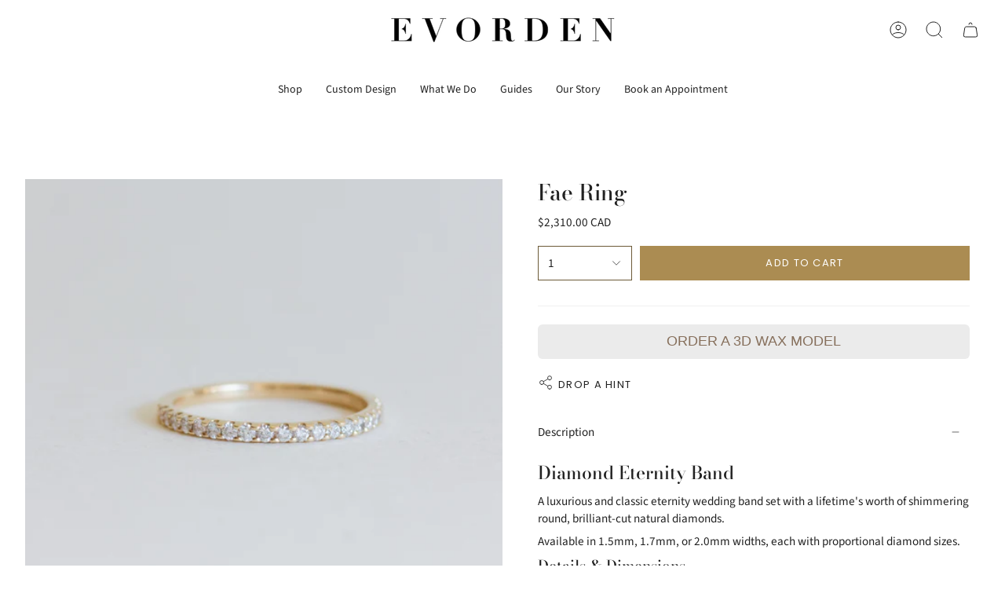

--- FILE ---
content_type: text/html; charset=utf-8
request_url: https://evorden.com/collections/wedding-bands/products/fae-ring
body_size: 50156
content:
<!doctype html>
<html class="no-js no-touch supports-no-cookies" lang="en">
<head>
    <meta charset="UTF-8">
  <meta http-equiv="X-UA-Compatible" content="IE=edge">
  <meta name="viewport" content="width=device-width, initial-scale=1.0">
  <meta name="theme-color" content="#364135">
  <link rel="canonical" href="https://evorden.com/products/fae-ring">
  <link rel="preconnect" href="https://cdn.shopify.com" crossorigin>
  <!-- ======================= Broadcast Theme V3.8.0 ========================= --><link rel="preconnect" href="https://fonts.shopifycdn.com" crossorigin><link href="//evorden.com/cdn/shop/t/25/assets/theme.css?v=139429093890892217291685479014" as="style" rel="preload">
  <link href="//evorden.com/cdn/shop/t/25/assets/vendor.js?v=6861589454147949451685479014" as="script" rel="preload">
  <link href="//evorden.com/cdn/shop/t/25/assets/theme.js?v=34130999252838605961737452952" as="script" rel="preload">
  <link href="//evorden.com/cdn/shop/t/25/assets/bold-options.css?v=100911746852399148641685479014" rel="stylesheet" type="text/css" media="all" />
  <link href="//evorden.com/cdn/shop/t/25/assets/custom.css?v=86103223345741995481764912991" rel="stylesheet" type="text/css" media="all" />

    <link rel="icon" type="image/png" href="//evorden.com/cdn/shop/files/evorden_favicon.png?crop=center&height=32&v=1614296840&width=32">
  

  <!-- Title and description ================================================ -->
  
  <title>
    
    White Gold Diamond Eternity Wedding Band - FAE RING - Evorden
    
    
    
  </title>

  
    <meta name="description" content="White Gold Diamond Eternity Wedding Band: A luxe 14K white gold eternity wedding band set with a lifetime&#39;s worth of shimmering diamonds.">
  

  <meta property="og:site_name" content="Evorden">
<meta property="og:url" content="https://evorden.com/products/fae-ring">
<meta property="og:title" content="White Gold Diamond Eternity Wedding Band - FAE RING - Evorden">
<meta property="og:type" content="product">
<meta property="og:description" content="White Gold Diamond Eternity Wedding Band: A luxe 14K white gold eternity wedding band set with a lifetime&#39;s worth of shimmering diamonds."><meta property="og:image" content="http://evorden.com/cdn/shop/products/evorden-wedding-band-ring-diamond-pave-eternity-2499x-2499xjpg.jpg?v=1740082797">
  <meta property="og:image:secure_url" content="https://evorden.com/cdn/shop/products/evorden-wedding-band-ring-diamond-pave-eternity-2499x-2499xjpg.jpg?v=1740082797">
  <meta property="og:image:width" content="2499">
  <meta property="og:image:height" content="2499"><meta property="og:price:amount" content="2,310.00">
  <meta property="og:price:currency" content="CAD"><meta name="twitter:card" content="summary_large_image">
<meta name="twitter:title" content="White Gold Diamond Eternity Wedding Band - FAE RING - Evorden">
<meta name="twitter:description" content="White Gold Diamond Eternity Wedding Band: A luxe 14K white gold eternity wedding band set with a lifetime&#39;s worth of shimmering diamonds.">

  <!-- CSS ================================================================== -->

  <link href="//evorden.com/cdn/shop/t/25/assets/font-settings.css?v=139689379156331386461764717553" rel="stylesheet" type="text/css" media="all" />

  
<style data-shopify>

:root {--scrollbar-width: 0px;


--COLOR-VIDEO-BG: #f2f2f2;
--COLOR-BG-BRIGHTER: #f2f2f2;

--COLOR-BG: #ffffff;
--COLOR-BG-TRANSPARENT: rgba(255, 255, 255, 0);
--COLOR-BG-SECONDARY: #F7F7F7;
--COLOR-BG-RGB: 255, 255, 255;

--COLOR-TEXT-DARK: #000000;
--COLOR-TEXT: #212121;
--COLOR-TEXT-LIGHT: #646464;


/* === Opacity shades of grey ===*/
--COLOR-A5:  rgba(33, 33, 33, 0.05);
--COLOR-A10: rgba(33, 33, 33, 0.1);
--COLOR-A15: rgba(33, 33, 33, 0.15);
--COLOR-A20: rgba(33, 33, 33, 0.2);
--COLOR-A25: rgba(33, 33, 33, 0.25);
--COLOR-A30: rgba(33, 33, 33, 0.3);
--COLOR-A35: rgba(33, 33, 33, 0.35);
--COLOR-A40: rgba(33, 33, 33, 0.4);
--COLOR-A45: rgba(33, 33, 33, 0.45);
--COLOR-A50: rgba(33, 33, 33, 0.5);
--COLOR-A55: rgba(33, 33, 33, 0.55);
--COLOR-A60: rgba(33, 33, 33, 0.6);
--COLOR-A65: rgba(33, 33, 33, 0.65);
--COLOR-A70: rgba(33, 33, 33, 0.7);
--COLOR-A75: rgba(33, 33, 33, 0.75);
--COLOR-A80: rgba(33, 33, 33, 0.8);
--COLOR-A85: rgba(33, 33, 33, 0.85);
--COLOR-A90: rgba(33, 33, 33, 0.9);
--COLOR-A95: rgba(33, 33, 33, 0.95);

--COLOR-BORDER: rgb(240, 240, 240);
--COLOR-BORDER-LIGHT: #f6f6f6;
--COLOR-BORDER-HAIRLINE: #f7f7f7;
--COLOR-BORDER-DARK: #bdbdbd;/* === Bright color ===*/
--COLOR-PRIMARY: #6c5a37;
--COLOR-PRIMARY-HOVER: #3e3119;
--COLOR-PRIMARY-FADE: rgba(108, 90, 55, 0.05);
--COLOR-PRIMARY-FADE-HOVER: rgba(108, 90, 55, 0.1);
--COLOR-PRIMARY-LIGHT: #d1ae6b;--COLOR-PRIMARY-OPPOSITE: #ffffff;


/* === Secondary Color ===*/
--COLOR-SECONDARY: #364135;
--COLOR-SECONDARY-HOVER: #111911;
--COLOR-SECONDARY-FADE: rgba(54, 65, 53, 0.05);
--COLOR-SECONDARY-FADE-HOVER: rgba(54, 65, 53, 0.1);--COLOR-SECONDARY-OPPOSITE: #ffffff;


/* === link Color ===*/
--COLOR-LINK: #212121;
--COLOR-LINK-FADE: rgba(33, 33, 33, 0.05);
--COLOR-LINK-FADE-HOVER: rgba(33, 33, 33, 0.1);--COLOR-LINK-OPPOSITE: #ffffff;


/* === Product grid sale tags ===*/
--COLOR-SALE-BG: #f9dee5;
--COLOR-SALE-TEXT: #af7b88;--COLOR-SALE-TEXT-SECONDARY: #f9dee5;

/* === Product grid badges ===*/
--COLOR-BADGE-BG: #ffffff;
--COLOR-BADGE-TEXT: #212121;

/* === Product sale color ===*/
--COLOR-SALE: #ab8c52;

/* === Gray background on Product grid items ===*/--filter-bg: 1.0;/* === Helper colors for form error states ===*/
--COLOR-ERROR: #721C24;
--COLOR-ERROR-BG: #F8D7DA;
--COLOR-ERROR-BORDER: #F5C6CB;



  --RADIUS: 0px;
  --RADIUS-SELECT: 0px;


--COLOR-ANNOUNCEMENT-BG: #ffffff;
--COLOR-ANNOUNCEMENT-TEXT: #ab8c52;
--COLOR-ANNOUNCEMENT-BORDER: #e6ddcb;

--COLOR-HEADER-BG: #ffffff;
--COLOR-HEADER-BG-TRANSPARENT: rgba(255, 255, 255, 0);
--COLOR-HEADER-LINK: #212121;

--COLOR-MENU-BG: #ffffff;
--COLOR-MENU-LINK: #212121;
--COLOR-SUBMENU-BG: #ffffff;
--COLOR-SUBMENU-LINK: #212121;
--COLOR-SUBMENU-TEXT-LIGHT: #646464;
--COLOR-MENU-TRANSPARENT: #ffffff;

--COLOR-FOOTER-BG: #ffffff;
--COLOR-FOOTER-TEXT: #212121;
--COLOR-FOOTER-LINK: #212121;
--COLOR-FOOTER-BORDER: #212121;

--TRANSPARENT: rgba(255, 255, 255, 0);

/* === Default overlay opacity ===*/
--overlay-opacity: 0;

/* === Custom Cursor ===*/
--ICON-ZOOM-IN: url( "//evorden.com/cdn/shop/t/25/assets/icon-zoom-in.svg?v=182473373117644429561685479014" );
--ICON-ZOOM-OUT: url( "//evorden.com/cdn/shop/t/25/assets/icon-zoom-out.svg?v=101497157853986683871685479014" );

/* === Custom Icons ===*/


  
  --ICON-ADD-BAG: url( "//evorden.com/cdn/shop/t/25/assets/icon-add-bag.svg?v=23763382405227654651685479014" );
  --ICON-ADD-CART: url( "//evorden.com/cdn/shop/t/25/assets/icon-add-cart.svg?v=3962293684743587821685479014" );
  --ICON-ARROW-LEFT: url( "//evorden.com/cdn/shop/t/25/assets/icon-arrow-left.svg?v=136066145774695772731685479014" );
  --ICON-ARROW-RIGHT: url( "//evorden.com/cdn/shop/t/25/assets/icon-arrow-right.svg?v=150928298113663093401685479014" );
  --ICON-SELECT: url("//evorden.com/cdn/shop/t/25/assets/icon-select.svg?v=167170173659852274001685479014");


--PRODUCT-GRID-ASPECT-RATIO: 90.0%;

/* === Typography ===*/
--FONT-WEIGHT-BODY: 400;
--FONT-WEIGHT-BODY-BOLD: 500;

--FONT-STACK-BODY: "Source Sans Pro", sans-serif;
--FONT-STYLE-BODY: normal;
--FONT-STYLE-BODY-ITALIC: italic;
--FONT-ADJUST-BODY: 0.95;

--FONT-WEIGHT-HEADING: 500;
--FONT-WEIGHT-HEADING-BOLD: 600;

--FONT-STACK-HEADING: "Bodoni Moda", serif;
--FONT-STYLE-HEADING: normal;
--FONT-STYLE-HEADING-ITALIC: italic;
--FONT-ADJUST-HEADING: 1.0;

--FONT-STACK-NAV: "Source Sans Pro", sans-serif;
--FONT-STYLE-NAV: normal;
--FONT-STYLE-NAV-ITALIC: italic;
--FONT-ADJUST-NAV: 1.0;

--FONT-WEIGHT-NAV: 400;
--FONT-WEIGHT-NAV-BOLD: 500;

--FONT-SIZE-BASE: 0.95rem;
--FONT-SIZE-BASE-PERCENT: 0.95;

/* === Parallax ===*/
--PARALLAX-STRENGTH-MIN: 110.0%;
--PARALLAX-STRENGTH-MAX: 120.0%;--LAYOUT-OUTER: 32px;
  --LAYOUT-GUTTER: 32px;
  --LAYOUT-OUTER-MEDIUM: 22px;
  --LAYOUT-GUTTER-MEDIUM: 22px;
  --LAYOUT-OUTER-SMALL: 16px;
  --LAYOUT-GUTTER-SMALL: 16px;--base-animation-delay: 0ms;
--line-height-normal: 1.375; /* Equals to line-height: normal; */--ICON-STROKE-WIDTH: 1px;/* === Button General ===*/
--BTN-FONT-STACK: Poppins, sans-serif;
--BTN-FONT-WEIGHT: 400;
--BTN-FONT-STYLE: normal;
--BTN-FONT-SIZE: 13px;

--BTN-LETTER-SPACING: 0.1em;
--BTN-UPPERCASE: uppercase;

/* === Button Primary ===*/
--BTN-PRIMARY-BORDER-COLOR: #AB8C52;
--BTN-PRIMARY-BG-COLOR: #AB8C52;
--BTN-PRIMARY-TEXT-COLOR: #fff;


  --BTN-PRIMARY-BG-COLOR-BRIGHTER: #9a7e4a;


/* === Button Secondary ===*/
--BTN-SECONDARY-BORDER-COLOR: #ab8c52;
--BTN-SECONDARY-BG-COLOR: #ab8c52;
--BTN-SECONDARY-TEXT-COLOR: #212121;


  --BTN-SECONDARY-BG-COLOR-BRIGHTER: #9a7e4a;


/* === Button White ===*/
--TEXT-BTN-BORDER-WHITE: #fff;
--TEXT-BTN-BG-WHITE: #fff;
--TEXT-BTN-WHITE: #000;
--TEXT-BTN-BG-WHITE-BRIGHTER: #f2f2f2;

/* === Button Black ===*/
--TEXT-BTN-BG-BLACK: #000;
--TEXT-BTN-BORDER-BLACK: #000;
--TEXT-BTN-BLACK: #fff;
--TEXT-BTN-BG-BLACK-BRIGHTER: #1a1a1a
}
</style>


  <link href="//evorden.com/cdn/shop/t/25/assets/theme.css?v=139429093890892217291685479014" rel="stylesheet" type="text/css" media="all" />

  <script>
    if (window.navigator.userAgent.indexOf('MSIE ') > 0 || window.navigator.userAgent.indexOf('Trident/') > 0) {
      document.documentElement.className = document.documentElement.className + ' ie';

      var scripts = document.getElementsByTagName('script')[0];
      var polyfill = document.createElement("script");
      polyfill.defer = true;
      polyfill.src = "//evorden.com/cdn/shop/t/25/assets/ie11.js?v=144489047535103983231685479014";

      scripts.parentNode.insertBefore(polyfill, scripts);
    } else {
      document.documentElement.className = document.documentElement.className.replace('no-js', 'js');
    }

    let root = '/';
    if (root[root.length - 1] !== '/') {
      root = root + '/';
    }

    window.theme = {
      routes: {
        root: root,
        cart: '/cart',
        cart_add_url: '/cart/add',
        product_recommendations_url: '/recommendations/products',
        predictive_search_url: '/search/suggest',
        addresses_url: '/account/addresses'
      },
      assets: {
        photoswipe: '//evorden.com/cdn/shop/t/25/assets/photoswipe.js?v=101811760775731399961685479014',
        smoothscroll: '//evorden.com/cdn/shop/t/25/assets/smoothscroll.js?v=37906625415260927261685479014',
        swatches: '//evorden.com/cdn/shop/t/25/assets/swatches.json?v=153762849283573572451685479014',
        base: "//evorden.com/cdn/shop/t/25/assets/",
      },
      strings: {
        addToCart: "Add to cart",
        soldOut: "Sold Out",
        from: "From",
        preOrder: "Pre-order",
        sale: "Sale",
        subscription: "Subscription",
        unavailable: "Unavailable",
        unitPrice: "Unit price",
        unitPriceSeparator: "per",
        shippingCalcSubmitButton: "Calculate shipping",
        shippingCalcSubmitButtonDisabled: "Calculating...",
        selectValue: "Select value",
        selectColor: "Select color",
        oneColor: "color",
        otherColor: "colors",
        upsellAddToCart: "Add",
        free: "Free",
      },
      settings: {
        customerLoggedIn: null ? true : false,
        cartDrawerEnabled: true,
        enableQuickAdd: false,
        enableAnimations: true,
        transparentHeader: false,
      },
      moneyFormat: true ? "${{amount}} CAD" : "${{amount}}",
      moneyWithoutCurrencyFormat: "${{amount}}",
      moneyWithCurrencyFormat: "${{amount}} CAD",
      subtotal: 0,
      info: {
        name: 'broadcast'
      },
      version: '3.8.0'
    };

    if (window.performance) {
      window.performance.mark('init');
    } else {
      window.fastNetworkAndCPU = false;
    }

    const firstSectionImage = document.querySelector('.main-content > .shopify-section img');
    if (firstSectionImage) {
      firstSectionImage.setAttribute('loading', 'eager');
      firstSectionImage.setAttribute('fetchpriority', 'high');
    }
  </script>

  
    <script src="//evorden.com/cdn/shopifycloud/storefront/assets/themes_support/shopify_common-5f594365.js" defer="defer"></script>
  

  <!-- Theme Javascript ============================================================== -->
  <script src="//evorden.com/cdn/shop/t/25/assets/vendor.js?v=6861589454147949451685479014" defer="defer"></script>
  <script src="//evorden.com/cdn/shop/t/25/assets/theme.js?v=34130999252838605961737452952" defer="defer"></script><!-- Shopify app scripts =========================================================== -->

  <script>window.performance && window.performance.mark && window.performance.mark('shopify.content_for_header.start');</script><meta name="google-site-verification" content="-n7A_JaNWMhMNLi1V3DF_5DiQoQ21Y3dsY0r3T4EO8c">
<meta id="shopify-digital-wallet" name="shopify-digital-wallet" content="/24638905/digital_wallets/dialog">
<meta name="shopify-checkout-api-token" content="787022d64cf9d927f681794a39dce463">
<link rel="alternate" type="application/json+oembed" href="https://evorden.com/products/fae-ring.oembed">
<script async="async" src="/checkouts/internal/preloads.js?locale=en-CA"></script>
<link rel="preconnect" href="https://shop.app" crossorigin="anonymous">
<script async="async" src="https://shop.app/checkouts/internal/preloads.js?locale=en-CA&shop_id=24638905" crossorigin="anonymous"></script>
<script id="apple-pay-shop-capabilities" type="application/json">{"shopId":24638905,"countryCode":"CA","currencyCode":"CAD","merchantCapabilities":["supports3DS"],"merchantId":"gid:\/\/shopify\/Shop\/24638905","merchantName":"Evorden","requiredBillingContactFields":["postalAddress","email","phone"],"requiredShippingContactFields":["postalAddress","email","phone"],"shippingType":"shipping","supportedNetworks":["visa","masterCard","amex","discover","interac","jcb"],"total":{"type":"pending","label":"Evorden","amount":"1.00"},"shopifyPaymentsEnabled":true,"supportsSubscriptions":true}</script>
<script id="shopify-features" type="application/json">{"accessToken":"787022d64cf9d927f681794a39dce463","betas":["rich-media-storefront-analytics"],"domain":"evorden.com","predictiveSearch":true,"shopId":24638905,"locale":"en"}</script>
<script>var Shopify = Shopify || {};
Shopify.shop = "evorden.myshopify.com";
Shopify.locale = "en";
Shopify.currency = {"active":"CAD","rate":"1.0"};
Shopify.country = "CA";
Shopify.theme = {"name":"Broadcast - 06.June.2023","id":150779101466,"schema_name":"Broadcast","schema_version":"3.8.0","theme_store_id":868,"role":"main"};
Shopify.theme.handle = "null";
Shopify.theme.style = {"id":null,"handle":null};
Shopify.cdnHost = "evorden.com/cdn";
Shopify.routes = Shopify.routes || {};
Shopify.routes.root = "/";</script>
<script type="module">!function(o){(o.Shopify=o.Shopify||{}).modules=!0}(window);</script>
<script>!function(o){function n(){var o=[];function n(){o.push(Array.prototype.slice.apply(arguments))}return n.q=o,n}var t=o.Shopify=o.Shopify||{};t.loadFeatures=n(),t.autoloadFeatures=n()}(window);</script>
<script>
  window.ShopifyPay = window.ShopifyPay || {};
  window.ShopifyPay.apiHost = "shop.app\/pay";
  window.ShopifyPay.redirectState = null;
</script>
<script id="shop-js-analytics" type="application/json">{"pageType":"product"}</script>
<script defer="defer" async type="module" src="//evorden.com/cdn/shopifycloud/shop-js/modules/v2/client.init-shop-cart-sync_BT-GjEfc.en.esm.js"></script>
<script defer="defer" async type="module" src="//evorden.com/cdn/shopifycloud/shop-js/modules/v2/chunk.common_D58fp_Oc.esm.js"></script>
<script defer="defer" async type="module" src="//evorden.com/cdn/shopifycloud/shop-js/modules/v2/chunk.modal_xMitdFEc.esm.js"></script>
<script type="module">
  await import("//evorden.com/cdn/shopifycloud/shop-js/modules/v2/client.init-shop-cart-sync_BT-GjEfc.en.esm.js");
await import("//evorden.com/cdn/shopifycloud/shop-js/modules/v2/chunk.common_D58fp_Oc.esm.js");
await import("//evorden.com/cdn/shopifycloud/shop-js/modules/v2/chunk.modal_xMitdFEc.esm.js");

  window.Shopify.SignInWithShop?.initShopCartSync?.({"fedCMEnabled":true,"windoidEnabled":true});

</script>
<script>
  window.Shopify = window.Shopify || {};
  if (!window.Shopify.featureAssets) window.Shopify.featureAssets = {};
  window.Shopify.featureAssets['shop-js'] = {"shop-cart-sync":["modules/v2/client.shop-cart-sync_DZOKe7Ll.en.esm.js","modules/v2/chunk.common_D58fp_Oc.esm.js","modules/v2/chunk.modal_xMitdFEc.esm.js"],"init-fed-cm":["modules/v2/client.init-fed-cm_B6oLuCjv.en.esm.js","modules/v2/chunk.common_D58fp_Oc.esm.js","modules/v2/chunk.modal_xMitdFEc.esm.js"],"shop-cash-offers":["modules/v2/client.shop-cash-offers_D2sdYoxE.en.esm.js","modules/v2/chunk.common_D58fp_Oc.esm.js","modules/v2/chunk.modal_xMitdFEc.esm.js"],"shop-login-button":["modules/v2/client.shop-login-button_QeVjl5Y3.en.esm.js","modules/v2/chunk.common_D58fp_Oc.esm.js","modules/v2/chunk.modal_xMitdFEc.esm.js"],"pay-button":["modules/v2/client.pay-button_DXTOsIq6.en.esm.js","modules/v2/chunk.common_D58fp_Oc.esm.js","modules/v2/chunk.modal_xMitdFEc.esm.js"],"shop-button":["modules/v2/client.shop-button_DQZHx9pm.en.esm.js","modules/v2/chunk.common_D58fp_Oc.esm.js","modules/v2/chunk.modal_xMitdFEc.esm.js"],"avatar":["modules/v2/client.avatar_BTnouDA3.en.esm.js"],"init-windoid":["modules/v2/client.init-windoid_CR1B-cfM.en.esm.js","modules/v2/chunk.common_D58fp_Oc.esm.js","modules/v2/chunk.modal_xMitdFEc.esm.js"],"init-shop-for-new-customer-accounts":["modules/v2/client.init-shop-for-new-customer-accounts_C_vY_xzh.en.esm.js","modules/v2/client.shop-login-button_QeVjl5Y3.en.esm.js","modules/v2/chunk.common_D58fp_Oc.esm.js","modules/v2/chunk.modal_xMitdFEc.esm.js"],"init-shop-email-lookup-coordinator":["modules/v2/client.init-shop-email-lookup-coordinator_BI7n9ZSv.en.esm.js","modules/v2/chunk.common_D58fp_Oc.esm.js","modules/v2/chunk.modal_xMitdFEc.esm.js"],"init-shop-cart-sync":["modules/v2/client.init-shop-cart-sync_BT-GjEfc.en.esm.js","modules/v2/chunk.common_D58fp_Oc.esm.js","modules/v2/chunk.modal_xMitdFEc.esm.js"],"shop-toast-manager":["modules/v2/client.shop-toast-manager_DiYdP3xc.en.esm.js","modules/v2/chunk.common_D58fp_Oc.esm.js","modules/v2/chunk.modal_xMitdFEc.esm.js"],"init-customer-accounts":["modules/v2/client.init-customer-accounts_D9ZNqS-Q.en.esm.js","modules/v2/client.shop-login-button_QeVjl5Y3.en.esm.js","modules/v2/chunk.common_D58fp_Oc.esm.js","modules/v2/chunk.modal_xMitdFEc.esm.js"],"init-customer-accounts-sign-up":["modules/v2/client.init-customer-accounts-sign-up_iGw4briv.en.esm.js","modules/v2/client.shop-login-button_QeVjl5Y3.en.esm.js","modules/v2/chunk.common_D58fp_Oc.esm.js","modules/v2/chunk.modal_xMitdFEc.esm.js"],"shop-follow-button":["modules/v2/client.shop-follow-button_CqMgW2wH.en.esm.js","modules/v2/chunk.common_D58fp_Oc.esm.js","modules/v2/chunk.modal_xMitdFEc.esm.js"],"checkout-modal":["modules/v2/client.checkout-modal_xHeaAweL.en.esm.js","modules/v2/chunk.common_D58fp_Oc.esm.js","modules/v2/chunk.modal_xMitdFEc.esm.js"],"shop-login":["modules/v2/client.shop-login_D91U-Q7h.en.esm.js","modules/v2/chunk.common_D58fp_Oc.esm.js","modules/v2/chunk.modal_xMitdFEc.esm.js"],"lead-capture":["modules/v2/client.lead-capture_BJmE1dJe.en.esm.js","modules/v2/chunk.common_D58fp_Oc.esm.js","modules/v2/chunk.modal_xMitdFEc.esm.js"],"payment-terms":["modules/v2/client.payment-terms_Ci9AEqFq.en.esm.js","modules/v2/chunk.common_D58fp_Oc.esm.js","modules/v2/chunk.modal_xMitdFEc.esm.js"]};
</script>
<script>(function() {
  var isLoaded = false;
  function asyncLoad() {
    if (isLoaded) return;
    isLoaded = true;
    var urls = ["https:\/\/formbuilder.hulkapps.com\/skeletopapp.js?shop=evorden.myshopify.com","https:\/\/cdn.recovermycart.com\/scripts\/keepcart\/CartJS.min.js?shop=evorden.myshopify.com\u0026shop=evorden.myshopify.com","https:\/\/chimpstatic.com\/mcjs-connected\/js\/users\/44127217ff77dc8ed7ea96f11\/883dd4a66c0444fd68f7422fd.js?shop=evorden.myshopify.com","https:\/\/cdnv2.mycustomizer.com\/s-scripts\/front.js.gz?shop=evorden.myshopify.com"];
    for (var i = 0; i < urls.length; i++) {
      var s = document.createElement('script');
      s.type = 'text/javascript';
      s.async = true;
      s.src = urls[i];
      var x = document.getElementsByTagName('script')[0];
      x.parentNode.insertBefore(s, x);
    }
  };
  if(window.attachEvent) {
    window.attachEvent('onload', asyncLoad);
  } else {
    window.addEventListener('load', asyncLoad, false);
  }
})();</script>
<script id="__st">var __st={"a":24638905,"offset":-28800,"reqid":"193b6a1c-f08f-4cfb-8332-9167d5a2f3a0-1769233252","pageurl":"evorden.com\/collections\/wedding-bands\/products\/fae-ring","u":"b73c3e258b87","p":"product","rtyp":"product","rid":11179124301};</script>
<script>window.ShopifyPaypalV4VisibilityTracking = true;</script>
<script id="captcha-bootstrap">!function(){'use strict';const t='contact',e='account',n='new_comment',o=[[t,t],['blogs',n],['comments',n],[t,'customer']],c=[[e,'customer_login'],[e,'guest_login'],[e,'recover_customer_password'],[e,'create_customer']],r=t=>t.map((([t,e])=>`form[action*='/${t}']:not([data-nocaptcha='true']) input[name='form_type'][value='${e}']`)).join(','),a=t=>()=>t?[...document.querySelectorAll(t)].map((t=>t.form)):[];function s(){const t=[...o],e=r(t);return a(e)}const i='password',u='form_key',d=['recaptcha-v3-token','g-recaptcha-response','h-captcha-response',i],f=()=>{try{return window.sessionStorage}catch{return}},m='__shopify_v',_=t=>t.elements[u];function p(t,e,n=!1){try{const o=window.sessionStorage,c=JSON.parse(o.getItem(e)),{data:r}=function(t){const{data:e,action:n}=t;return t[m]||n?{data:e,action:n}:{data:t,action:n}}(c);for(const[e,n]of Object.entries(r))t.elements[e]&&(t.elements[e].value=n);n&&o.removeItem(e)}catch(o){console.error('form repopulation failed',{error:o})}}const l='form_type',E='cptcha';function T(t){t.dataset[E]=!0}const w=window,h=w.document,L='Shopify',v='ce_forms',y='captcha';let A=!1;((t,e)=>{const n=(g='f06e6c50-85a8-45c8-87d0-21a2b65856fe',I='https://cdn.shopify.com/shopifycloud/storefront-forms-hcaptcha/ce_storefront_forms_captcha_hcaptcha.v1.5.2.iife.js',D={infoText:'Protected by hCaptcha',privacyText:'Privacy',termsText:'Terms'},(t,e,n)=>{const o=w[L][v],c=o.bindForm;if(c)return c(t,g,e,D).then(n);var r;o.q.push([[t,g,e,D],n]),r=I,A||(h.body.append(Object.assign(h.createElement('script'),{id:'captcha-provider',async:!0,src:r})),A=!0)});var g,I,D;w[L]=w[L]||{},w[L][v]=w[L][v]||{},w[L][v].q=[],w[L][y]=w[L][y]||{},w[L][y].protect=function(t,e){n(t,void 0,e),T(t)},Object.freeze(w[L][y]),function(t,e,n,w,h,L){const[v,y,A,g]=function(t,e,n){const i=e?o:[],u=t?c:[],d=[...i,...u],f=r(d),m=r(i),_=r(d.filter((([t,e])=>n.includes(e))));return[a(f),a(m),a(_),s()]}(w,h,L),I=t=>{const e=t.target;return e instanceof HTMLFormElement?e:e&&e.form},D=t=>v().includes(t);t.addEventListener('submit',(t=>{const e=I(t);if(!e)return;const n=D(e)&&!e.dataset.hcaptchaBound&&!e.dataset.recaptchaBound,o=_(e),c=g().includes(e)&&(!o||!o.value);(n||c)&&t.preventDefault(),c&&!n&&(function(t){try{if(!f())return;!function(t){const e=f();if(!e)return;const n=_(t);if(!n)return;const o=n.value;o&&e.removeItem(o)}(t);const e=Array.from(Array(32),(()=>Math.random().toString(36)[2])).join('');!function(t,e){_(t)||t.append(Object.assign(document.createElement('input'),{type:'hidden',name:u})),t.elements[u].value=e}(t,e),function(t,e){const n=f();if(!n)return;const o=[...t.querySelectorAll(`input[type='${i}']`)].map((({name:t})=>t)),c=[...d,...o],r={};for(const[a,s]of new FormData(t).entries())c.includes(a)||(r[a]=s);n.setItem(e,JSON.stringify({[m]:1,action:t.action,data:r}))}(t,e)}catch(e){console.error('failed to persist form',e)}}(e),e.submit())}));const S=(t,e)=>{t&&!t.dataset[E]&&(n(t,e.some((e=>e===t))),T(t))};for(const o of['focusin','change'])t.addEventListener(o,(t=>{const e=I(t);D(e)&&S(e,y())}));const B=e.get('form_key'),M=e.get(l),P=B&&M;t.addEventListener('DOMContentLoaded',(()=>{const t=y();if(P)for(const e of t)e.elements[l].value===M&&p(e,B);[...new Set([...A(),...v().filter((t=>'true'===t.dataset.shopifyCaptcha))])].forEach((e=>S(e,t)))}))}(h,new URLSearchParams(w.location.search),n,t,e,['guest_login'])})(!0,!0)}();</script>
<script integrity="sha256-4kQ18oKyAcykRKYeNunJcIwy7WH5gtpwJnB7kiuLZ1E=" data-source-attribution="shopify.loadfeatures" defer="defer" src="//evorden.com/cdn/shopifycloud/storefront/assets/storefront/load_feature-a0a9edcb.js" crossorigin="anonymous"></script>
<script crossorigin="anonymous" defer="defer" src="//evorden.com/cdn/shopifycloud/storefront/assets/shopify_pay/storefront-65b4c6d7.js?v=20250812"></script>
<script data-source-attribution="shopify.dynamic_checkout.dynamic.init">var Shopify=Shopify||{};Shopify.PaymentButton=Shopify.PaymentButton||{isStorefrontPortableWallets:!0,init:function(){window.Shopify.PaymentButton.init=function(){};var t=document.createElement("script");t.src="https://evorden.com/cdn/shopifycloud/portable-wallets/latest/portable-wallets.en.js",t.type="module",document.head.appendChild(t)}};
</script>
<script data-source-attribution="shopify.dynamic_checkout.buyer_consent">
  function portableWalletsHideBuyerConsent(e){var t=document.getElementById("shopify-buyer-consent"),n=document.getElementById("shopify-subscription-policy-button");t&&n&&(t.classList.add("hidden"),t.setAttribute("aria-hidden","true"),n.removeEventListener("click",e))}function portableWalletsShowBuyerConsent(e){var t=document.getElementById("shopify-buyer-consent"),n=document.getElementById("shopify-subscription-policy-button");t&&n&&(t.classList.remove("hidden"),t.removeAttribute("aria-hidden"),n.addEventListener("click",e))}window.Shopify?.PaymentButton&&(window.Shopify.PaymentButton.hideBuyerConsent=portableWalletsHideBuyerConsent,window.Shopify.PaymentButton.showBuyerConsent=portableWalletsShowBuyerConsent);
</script>
<script data-source-attribution="shopify.dynamic_checkout.cart.bootstrap">document.addEventListener("DOMContentLoaded",(function(){function t(){return document.querySelector("shopify-accelerated-checkout-cart, shopify-accelerated-checkout")}if(t())Shopify.PaymentButton.init();else{new MutationObserver((function(e,n){t()&&(Shopify.PaymentButton.init(),n.disconnect())})).observe(document.body,{childList:!0,subtree:!0})}}));
</script>
<link id="shopify-accelerated-checkout-styles" rel="stylesheet" media="screen" href="https://evorden.com/cdn/shopifycloud/portable-wallets/latest/accelerated-checkout-backwards-compat.css" crossorigin="anonymous">
<style id="shopify-accelerated-checkout-cart">
        #shopify-buyer-consent {
  margin-top: 1em;
  display: inline-block;
  width: 100%;
}

#shopify-buyer-consent.hidden {
  display: none;
}

#shopify-subscription-policy-button {
  background: none;
  border: none;
  padding: 0;
  text-decoration: underline;
  font-size: inherit;
  cursor: pointer;
}

#shopify-subscription-policy-button::before {
  box-shadow: none;
}

      </style>

<script>window.performance && window.performance.mark && window.performance.mark('shopify.content_for_header.end');</script>

<!-- BEGIN app block: shopify://apps/sc-product-options/blocks/app-embed/873c9b74-306d-4f83-b58b-a2f5043d2187 --><!-- BEGIN app snippet: bold-options-hybrid -->
<script>
    window.BOLD = window.BOLD || {};
        window.BOLD.options = window.BOLD.options || {};
        window.BOLD.options.settings = window.BOLD.options.settings || {};
        window.BOLD.options.settings.v1_variant_mode = window.BOLD.options.settings.v1_variant_mode || true;
        window.BOLD.options.settings.hybrid_fix_auto_insert_inputs =
        window.BOLD.options.settings.hybrid_fix_auto_insert_inputs || true;
</script>
<!-- END app snippet --><!-- BEGIN app snippet: bold-common --><script>window.BOLD = window.BOLD || {};
    window.BOLD.common = window.BOLD.common || {};
    window.BOLD.common.Shopify = window.BOLD.common.Shopify || {};
    window.BOLD.common.Shopify.shop = {
      domain: 'evorden.com',
      permanent_domain: 'evorden.myshopify.com',
      url: 'https://evorden.com',
      secure_url: 'https://evorden.com',money_format: "${{amount}}",currency: "CAD"
    };
    window.BOLD.common.Shopify.customer = {
      id: null,
      tags: null,
    };
    window.BOLD.common.Shopify.cart = {"note":null,"attributes":{},"original_total_price":0,"total_price":0,"total_discount":0,"total_weight":0.0,"item_count":0,"items":[],"requires_shipping":false,"currency":"CAD","items_subtotal_price":0,"cart_level_discount_applications":[],"checkout_charge_amount":0};
    window.BOLD.common.template = 'product';window.BOLD.common.Shopify.formatMoney = function(money, format) {
        function n(t, e) {
            return "undefined" == typeof t ? e : t
        }
        function r(t, e, r, i) {
            if (e = n(e, 2),
                r = n(r, ","),
                i = n(i, "."),
            isNaN(t) || null == t)
                return 0;
            t = (t / 100).toFixed(e);
            var o = t.split(".")
                , a = o[0].replace(/(\d)(?=(\d\d\d)+(?!\d))/g, "$1" + r)
                , s = o[1] ? i + o[1] : "";
            return a + s
        }
        "string" == typeof money && (money = money.replace(".", ""));
        var i = ""
            , o = /\{\{\s*(\w+)\s*\}\}/
            , a = format || window.BOLD.common.Shopify.shop.money_format || window.Shopify.money_format || "$ {{ amount }}";
        switch (a.match(o)[1]) {
            case "amount":
                i = r(money, 2, ",", ".");
                break;
            case "amount_no_decimals":
                i = r(money, 0, ",", ".");
                break;
            case "amount_with_comma_separator":
                i = r(money, 2, ".", ",");
                break;
            case "amount_no_decimals_with_comma_separator":
                i = r(money, 0, ".", ",");
                break;
            case "amount_with_space_separator":
                i = r(money, 2, " ", ",");
                break;
            case "amount_no_decimals_with_space_separator":
                i = r(money, 0, " ", ",");
                break;
            case "amount_with_apostrophe_separator":
                i = r(money, 2, "'", ".");
                break;
        }
        return a.replace(o, i);
    };
    window.BOLD.common.Shopify.saveProduct = function (handle, product) {
      if (typeof handle === 'string' && typeof window.BOLD.common.Shopify.products[handle] === 'undefined') {
        if (typeof product === 'number') {
          window.BOLD.common.Shopify.handles[product] = handle;
          product = { id: product };
        }
        window.BOLD.common.Shopify.products[handle] = product;
      }
    };
    window.BOLD.common.Shopify.saveVariant = function (variant_id, variant) {
      if (typeof variant_id === 'number' && typeof window.BOLD.common.Shopify.variants[variant_id] === 'undefined') {
        window.BOLD.common.Shopify.variants[variant_id] = variant;
      }
    };window.BOLD.common.Shopify.products = window.BOLD.common.Shopify.products || {};
    window.BOLD.common.Shopify.variants = window.BOLD.common.Shopify.variants || {};
    window.BOLD.common.Shopify.handles = window.BOLD.common.Shopify.handles || {};window.BOLD.common.Shopify.handle = "fae-ring"
window.BOLD.common.Shopify.saveProduct("fae-ring", 11179124301);window.BOLD.common.Shopify.saveVariant(39494439370817, { product_id: 11179124301, product_handle: "fae-ring", price: 231000, group_id: '', csp_metafield: {}});window.BOLD.apps_installed = {"Product Options":2} || {};window.BOLD.common.Shopify.saveProduct("adeline-band", 4606697832513);window.BOLD.common.Shopify.saveVariant(32263791935553, { product_id: 4606697832513, product_handle: "adeline-band", price: 229000, group_id: '', csp_metafield: {}});window.BOLD.common.Shopify.saveProduct("adyn-band", 4607559237697);window.BOLD.common.Shopify.saveVariant(32265803792449, { product_id: 4607559237697, product_handle: "adyn-band", price: 197000, group_id: '', csp_metafield: {}});window.BOLD.common.Shopify.saveProduct("alessia-band", 9353552232730);window.BOLD.common.Shopify.saveVariant(48920795480346, { product_id: 9353552232730, product_handle: "alessia-band", price: 215000, group_id: '', csp_metafield: {}});window.BOLD.common.Shopify.saveProduct("alma-band", 6831943548993);window.BOLD.common.Shopify.saveVariant(49811568328986, { product_id: 6831943548993, product_handle: "alma-band", price: 179000, group_id: '', csp_metafield: {}});window.BOLD.common.Shopify.saveVariant(40004013916225, { product_id: 6831943548993, product_handle: "alma-band", price: 202000, group_id: '', csp_metafield: {}});window.BOLD.common.Shopify.saveVariant(49811568361754, { product_id: 6831943548993, product_handle: "alma-band", price: 277000, group_id: '', csp_metafield: {}});window.BOLD.common.Shopify.saveVariant(40004013948993, { product_id: 6831943548993, product_handle: "alma-band", price: 340000, group_id: '', csp_metafield: {}});window.BOLD.common.Shopify.saveProduct("aria-band", 4570087587905);window.BOLD.common.Shopify.saveVariant(32161479655489, { product_id: 4570087587905, product_handle: "aria-band", price: 209000, group_id: '', csp_metafield: {}});window.BOLD.common.Shopify.saveProduct("aris-band", 9353554100506);window.BOLD.common.Shopify.saveVariant(50523332706586, { product_id: 9353554100506, product_handle: "aris-band", price: 272000, group_id: '', csp_metafield: {}});window.BOLD.common.Shopify.saveVariant(50523332739354, { product_id: 9353554100506, product_handle: "aris-band", price: 254000, group_id: '', csp_metafield: {}});window.BOLD.common.Shopify.saveVariant(50858137026842, { product_id: 9353554100506, product_handle: "aris-band", price: 238000, group_id: '', csp_metafield: {}});window.BOLD.common.Shopify.saveProduct("astraea-band", 4093576773697);window.BOLD.common.Shopify.saveVariant(30085018976321, { product_id: 4093576773697, product_handle: "astraea-band", price: 179000, group_id: '', csp_metafield: {}});window.BOLD.common.Shopify.saveProduct("atlas-band", 6589456678977);window.BOLD.common.Shopify.saveVariant(39411538853953, { product_id: 6589456678977, product_handle: "atlas-band", price: 189000, group_id: '', csp_metafield: {}});window.BOLD.common.Shopify.saveProduct("baguette-contour-band", 6740896972865);window.BOLD.common.Shopify.saveVariant(43980188287258, { product_id: 6740896972865, product_handle: "baguette-contour-band", price: 190000, group_id: '', csp_metafield: {}});window.BOLD.common.Shopify.saveVariant(43980188385562, { product_id: 6740896972865, product_handle: "baguette-contour-band", price: 234000, group_id: '', csp_metafield: {}});window.BOLD.common.Shopify.saveProduct("bay-band", 6831930703937);window.BOLD.common.Shopify.saveVariant(40003996483649, { product_id: 6831930703937, product_handle: "bay-band", price: 176000, group_id: '', csp_metafield: {}});window.BOLD.common.Shopify.saveProduct("braid-band", 4607560351809);window.BOLD.common.Shopify.saveVariant(32265806315585, { product_id: 4607560351809, product_handle: "braid-band", price: 126000, group_id: '', csp_metafield: {}});window.BOLD.common.Shopify.saveProduct("the-brinkley-ring", 10051268116762);window.BOLD.common.Shopify.saveVariant(51335179338010, { product_id: 10051268116762, product_handle: "the-brinkley-ring", price: 420000, group_id: '', csp_metafield: {}});window.BOLD.common.Shopify.saveProduct("calliope-band", 9202233803034);window.BOLD.common.Shopify.saveVariant(48583730463002, { product_id: 9202233803034, product_handle: "calliope-band", price: 244000, group_id: '', csp_metafield: {}});window.BOLD.common.Shopify.saveProduct("camille-band", 10036035584282);window.BOLD.common.Shopify.saveVariant(51270979715354, { product_id: 10036035584282, product_handle: "camille-band", price: 220000, group_id: '', csp_metafield: {}});window.BOLD.common.Shopify.saveProduct("the-carter-ring", 10036063535386);window.BOLD.common.Shopify.saveVariant(51271150436634, { product_id: 10036063535386, product_handle: "the-carter-ring", price: 90000, group_id: '', csp_metafield: {}});window.BOLD.common.Shopify.saveProduct("contour-ring", 297393192973);window.BOLD.common.Shopify.saveVariant(3154655772685, { product_id: 297393192973, product_handle: "contour-ring", price: 116000, group_id: '', csp_metafield: {}});window.BOLD.common.Shopify.saveProduct("cedar-band", 8284294250778);window.BOLD.common.Shopify.saveVariant(45136921854234, { product_id: 8284294250778, product_handle: "cedar-band", price: 175000, group_id: '', csp_metafield: {}});window.BOLD.common.Shopify.saveProduct("v-shape-band", 2041322471489);window.BOLD.common.Shopify.saveVariant(18102683598913, { product_id: 2041322471489, product_handle: "v-shape-band", price: 99000, group_id: '', csp_metafield: {}});window.BOLD.common.Shopify.saveProduct("the-colt-band", 10040838291738);window.BOLD.common.Shopify.saveVariant(51289488097562, { product_id: 10040838291738, product_handle: "the-colt-band", price: 90000, group_id: '', csp_metafield: {}});window.BOLD.common.Shopify.saveProduct("contour-band", 3934578409537);window.BOLD.common.Shopify.saveVariant(29440902889537, { product_id: 3934578409537, product_handle: "contour-band", price: 108000, group_id: '', csp_metafield: {}});window.BOLD.common.Shopify.saveProduct("the-echo-band", 10040827871514);window.BOLD.common.Shopify.saveVariant(51289435111706, { product_id: 10040827871514, product_handle: "the-echo-band", price: 140000, group_id: '', csp_metafield: {}});window.BOLD.common.Shopify.saveProduct("elenna-band", 9943868309786);window.BOLD.common.Shopify.saveVariant(50844212986138, { product_id: 9943868309786, product_handle: "elenna-band", price: 210000, group_id: '', csp_metafield: {}});window.BOLD.common.Shopify.saveProduct("elizabeth-band", 6589451731009);window.BOLD.common.Shopify.saveVariant(39412471824449, { product_id: 6589451731009, product_handle: "elizabeth-band", price: 218000, group_id: '', csp_metafield: {}});window.BOLD.common.Shopify.saveVariant(39573962096705, { product_id: 6589451731009, product_handle: "elizabeth-band", price: 234000, group_id: '', csp_metafield: {}});window.BOLD.common.Shopify.saveVariant(39412471857217, { product_id: 6589451731009, product_handle: "elizabeth-band", price: 279000, group_id: '', csp_metafield: {}});window.BOLD.common.Shopify.saveVariant(39412471889985, { product_id: 6589451731009, product_handle: "elizabeth-band", price: 301000, group_id: '', csp_metafield: {}});window.BOLD.common.Shopify.saveVariant(39573962227777, { product_id: 6589451731009, product_handle: "elizabeth-band", price: 339000, group_id: '', csp_metafield: {}});window.BOLD.common.Shopify.saveVariant(39412471922753, { product_id: 6589451731009, product_handle: "elizabeth-band", price: 428000, group_id: '', csp_metafield: {}});window.BOLD.common.Shopify.saveProduct("elizabeth-ring-blue", 8810380067098);window.BOLD.common.Shopify.saveVariant(47227336786202, { product_id: 8810380067098, product_handle: "elizabeth-ring-blue", price: 195000, group_id: '', csp_metafield: {}});window.BOLD.common.Shopify.saveProduct("elizabeth-ring-lab-diamonds", 9834129293594);window.BOLD.common.Shopify.saveVariant(50398132633882, { product_id: 9834129293594, product_handle: "elizabeth-ring-lab-diamonds", price: 300000, group_id: '', csp_metafield: {}});window.BOLD.common.Shopify.saveProduct("elizabeth-ring-pink", 8810362241306);window.BOLD.common.Shopify.saveVariant(47227313422618, { product_id: 8810362241306, product_handle: "elizabeth-ring-pink", price: 195000, group_id: '', csp_metafield: {}});window.BOLD.common.Shopify.saveProduct("emile-band", 9346085224730);window.BOLD.common.Shopify.saveVariant(48904439857434, { product_id: 9346085224730, product_handle: "emile-band", price: 314000, group_id: '', csp_metafield: {}});window.BOLD.common.Shopify.saveProduct("emma-band", 9903993848090);window.BOLD.common.Shopify.saveVariant(50689492812058, { product_id: 9903993848090, product_handle: "emma-band", price: 212000, group_id: '', csp_metafield: {}});window.BOLD.common.Shopify.saveProduct("european-band", 4607558680641);window.BOLD.common.Shopify.saveVariant(32265803104321, { product_id: 4607558680641, product_handle: "european-band", price: 181000, group_id: '', csp_metafield: {}});window.BOLD.common.Shopify.saveProduct("fae-ring", 11179124301);window.BOLD.common.Shopify.saveVariant(39494439370817, { product_id: 11179124301, product_handle: "fae-ring", price: 231000, group_id: '', csp_metafield: {}});window.BOLD.common.Shopify.saveProduct("the-firnen-ring", 10040825282842);window.BOLD.common.Shopify.saveVariant(51289423773978, { product_id: 10040825282842, product_handle: "the-firnen-ring", price: 240000, group_id: '', csp_metafield: {}});window.BOLD.common.Shopify.saveProduct("modern-edge-wedding-band", 11179321357);window.BOLD.common.Shopify.saveVariant(49580426381, { product_id: 11179321357, product_handle: "modern-edge-wedding-band", price: 112000, group_id: '', csp_metafield: {}});window.BOLD.common.Shopify.saveProduct("frances-band", 4092286009409);window.BOLD.common.Shopify.saveVariant(30084645552193, { product_id: 4092286009409, product_handle: "frances-band", price: 145000, group_id: '', csp_metafield: {}});window.BOLD.common.Shopify.saveProduct("wedding-band", 11047207373);window.BOLD.common.Shopify.saveVariant(48729244365, { product_id: 11047207373, product_handle: "wedding-band", price: 112000, group_id: '', csp_metafield: {}});window.BOLD.common.Shopify.saveProduct("the-hatton-ring", 10040771707162);window.BOLD.common.Shopify.saveVariant(51289042977050, { product_id: 10040771707162, product_handle: "the-hatton-ring", price: 165000, group_id: '', csp_metafield: {}});window.BOLD.common.Shopify.saveProduct("hazel-band", 9903996338458);window.BOLD.common.Shopify.saveVariant(50689499627802, { product_id: 9903996338458, product_handle: "hazel-band", price: 230000, group_id: '', csp_metafield: {}});window.BOLD.common.Shopify.saveProduct("hera-band", 9353557246234);window.BOLD.common.Shopify.saveVariant(48920811143450, { product_id: 9353557246234, product_handle: "hera-band", price: 245000, group_id: '', csp_metafield: {}});window.BOLD.common.Shopify.saveProduct("the-hutton-ring", 10051207528730);window.BOLD.common.Shopify.saveVariant(51334873940250, { product_id: 10051207528730, product_handle: "the-hutton-ring", price: 260000, group_id: '', csp_metafield: {}});window.BOLD.common.Shopify.saveProduct("the-huxley-band", 10040821973274);window.BOLD.common.Shopify.saveVariant(51289420038426, { product_id: 10040821973274, product_handle: "the-huxley-band", price: 170000, group_id: '', csp_metafield: {}});window.BOLD.common.Shopify.saveProduct("iris-band", 3945630138433);window.BOLD.common.Shopify.saveVariant(50535489732890, { product_id: 3945630138433, product_handle: "iris-band", price: 243000, group_id: '', csp_metafield: {}});window.BOLD.common.Shopify.saveVariant(51013621186842, { product_id: 3945630138433, product_handle: "iris-band", price: 184000, group_id: '', csp_metafield: {}});window.BOLD.common.Shopify.saveProduct("the-klein-ring", 10075955593498);window.BOLD.common.Shopify.saveVariant(51472901243162, { product_id: 10075955593498, product_handle: "the-klein-ring", price: 200000, group_id: '', csp_metafield: {}});window.BOLD.common.Shopify.saveProduct("the-koda-band", 9893772919066);window.BOLD.common.Shopify.saveVariant(50650059637018, { product_id: 9893772919066, product_handle: "the-koda-band", price: 166000, group_id: '', csp_metafield: {}});window.BOLD.common.Shopify.saveProduct("the-lane-band", 9953373946138);window.BOLD.common.Shopify.saveVariant(50885639471386, { product_id: 9953373946138, product_handle: "the-lane-band", price: 75000, group_id: '', csp_metafield: {}});window.BOLD.common.Shopify.saveProduct("baguette-channel-band", 8284268724506);window.BOLD.common.Shopify.saveVariant(45136759816474, { product_id: 8284268724506, product_handle: "baguette-channel-band", price: 204000, group_id: '', csp_metafield: {}});window.BOLD.common.Shopify.saveVariant(45136759849242, { product_id: 8284268724506, product_handle: "baguette-channel-band", price: 253000, group_id: '', csp_metafield: {}});window.BOLD.common.Shopify.saveProduct("champagne-diamond-contour-band", 10036073496858);window.BOLD.common.Shopify.saveVariant(51271193854234, { product_id: 10036073496858, product_handle: "champagne-diamond-contour-band", price: 190000, group_id: '', csp_metafield: {}});window.BOLD.common.Shopify.saveProduct("purple-sapphire-skye-band-1", 8155262681370);window.BOLD.common.Shopify.saveVariant(44674275737882, { product_id: 8155262681370, product_handle: "purple-sapphire-skye-band-1", price: 150000, group_id: '', csp_metafield: {}});window.BOLD.common.Shopify.saveProduct("the-louis-band", 9459213369626);window.BOLD.common.Shopify.saveVariant(49182082105626, { product_id: 9459213369626, product_handle: "the-louis-band", price: 254000, group_id: '', csp_metafield: {}});window.BOLD.common.Shopify.saveProduct("mae-ring", 4606690558017);window.BOLD.common.Shopify.saveVariant(32263770144833, { product_id: 4606690558017, product_handle: "mae-ring", price: 218000, group_id: '', csp_metafield: {}});window.BOLD.common.Shopify.saveProduct("the-marlowe-ring", 9765420466458);window.BOLD.common.Shopify.saveVariant(50215697547546, { product_id: 9765420466458, product_handle: "the-marlowe-ring", price: 217500, group_id: '', csp_metafield: {}});window.BOLD.common.Shopify.saveProduct("the-marrabele-band", 9953372963098);window.BOLD.common.Shopify.saveVariant(50885636784410, { product_id: 9953372963098, product_handle: "the-marrabele-band", price: 100000, group_id: '', csp_metafield: {}});window.BOLD.common.Shopify.metafields = window.BOLD.common.Shopify.metafields || {};window.BOLD.common.Shopify.metafields["bold_rp"] = {"options_app_version":3};window.BOLD.common.Shopify.metafields["bold_csp_defaults"] = {};window.BOLD.common.Shopify.metafields["sc_product_options"] = {"options_app_version":3,"options_cache":1768955434,"options_css":"\/*\n------------------------------------  WARNING  ------------------------------------\nThis file will be overwritten and should not be edited directly.\nIn order to edit custom CSS for Bold Product Options you should:\n- Log into your Shopify Admin Panel\n- Go to Apps --\u003e Installed --\u003e Product Options\n- Go to Display Settings\n------------------------------------  WARNING  ------------------------------------\nbold-options.css version 6\n*\/\n\n\n.bold_options {\n            margin-bottom: 20px;\n}\n\n.bold_options:empty {\n    display:none;\n}\n\n.bold_option_product_info {\n    text-align: center;\n    margin: 0 0 25px;\n}\n\n.bold_option_product_info_title {\n    font-size: 18px;\n    font-weight: bold;\n}\n\n.bold_option_product_info_description {\n    text-align: left;\n}\n\n.bold_option_product_info_image img {\n    max-height: 150px;\n}\n\n.bold_option_set {\n    }\n\n.bold_option:not(:empty) {\n            padding-bottom: 5px;\n        margin-bottom: 5px;\n        }\n\n.bold_option_product_title {\n            font-size: 12px;\n                                font-weight: bold;\n        margin-bottom: 20px;\n}\n\n.bold_option_title,\n.bold_option_value_price {\n                font-weight: normal;\n        }\n\n    .bold_option_dropdown .bold_option_element {\n        margin-left: 5px;\n    }\n    .bold_option_value {\n        margin-right: 15px;\n    }\n\n.bold_option_value_price,\n.bold_out_of_stock_message {\n    display: inline;\n    font-size: 80%;\n}\n\n.bold_option_out_of_stock .bold_option_title,\n.bold_option_out_of_stock .bold_option_value_title,\n.bold_option_out_of_stock .bold_option_value_price,\n.bold_option_dropdown_out_of_stock,\n.bold_option_out_of_stock .bold_option_value_element {\n    opacity: .5;\n}\n\n.bold_option_swatch .bold_option_element,\n.bold_option_radio .bold_option_element,\n.bold_option_checkboxmulti .bold_option_element,\n.bold_option_dropdownmulti .bold_option_element,\n.bold_option_textarea .bold_option_element {\n    display: block;\n}\n\n.bold_option_textboxmulti .bold_option_value {\n    display: block;\n    margin-left: 0;\n}\n\n.bold_option_displaytext p:last-child {\n    margin-bottom: 0;\n}\n\n.bold_option_displaytext p {\n    white-space:pre-wrap;\n}\n\n.bold_option_element,\n.bold_option_element input,\n.bold_option_element select,\n.bold_option_element textarea {\n            height: auto;\n}\n\n.bold_option_element input[type=radio] {\n    -webkit-appearance: radio;\n    width: auto;\n}\n\n.bold_help_text {\n    font-style: italic;\n    color: #848484;\n    display: block;\n}\n\n\/* Bold Tooltips *\/\n.bold_tooltip {\n    position: relative;\n    display: inline-block;\n    background:url(data:image\/png;base64,iVBORw0KGgoAAAANSUhEUgAAADAAAAAwCAQAAAD9CzEMAAACR0lEQVR4Ae2Vz0obURTGf4mTiLEbSZhQW\/sGRREi8UGEZtGNJOQFWhLzANq6tUjAdqvYQDZF6FsUg6uqLYrdqGmhSvNnM90cDsjMZWbu0ILg7y7Pd893c+79MjxwL0izTIsuR\/QZM6bPEV3WKJMmMc\/Y5AeeYV3whjmscdlhjBeyRrQpYMFLfuJFXH0qxCLDhzsNfrNLlRJ5smQpUKLGHjd3NG0cIpLjM56ur6wyZdBVOUaVHJCLdnptzx9e4YSoGwxQCxxCea\/yY54ThXlO0UGFXq1Kv+ASlSKHuu8FmHH5pad3iUNRf8U1eYzs6OwDh6OnDGKBoVS3janVWL2G2AbQ1Og9IZBNfZiOlUGGE6lvEEBa\/3NWwcoAalI\/J4WPZU3tFLZMcytdlvDRktIuSdiXLk18dKVUJQl16dLBx5GUSiShLF16+OhLKQ\/WlwyuKK7wIRkgm8hgUrPw3w10RIV\/NSK9ZFuDkEvWZ1qzNgh5pmtS2ktk8FEUDfOPuyFnbfCIW\/Og01xoli0NdEBnpAjgrX7NMlYGWb5JfZ1A5jQLDSuDllSHzGKgLZIB87ENFvWTuYWRgsbtlCJxeMx32XnJDGao6CkPKcZo39N9K4TQVukpC0RhUU\/v8Y5QHA5UPqBJBjOQpcVQ9Z+YIAI51AKPE2pMG2JVl4cp7ZkiIo4OStLNPnXKuEwyiUuZOh1JrQ6HCWJR4Rov4rpkBQvybDMKbT5kixmsecoG58bmZ6wzS2LSLNGkQ48rRoy4okeHBiVS3AMe+Asl4wJqmp6\/FwAAAABJRU5ErkJggg==);\n    background-repeat:no-repeat;\n    width:16px; height:16px;\n    background-size:16px 16px;\n    top:3px;\n}\n\n.bold_option_swatch_title,.bold_tooltip \u003e :first-child {\n    position: absolute;\n    width: 140px;\n    color: #fff;\n    background: #000;\n    height: 1px;\n    line-height: 1px;\n    padding: 0;\n    text-align: center;\n    opacity: 0;\n    border-radius: 4px;\n    transition: all 0.4s;\n    left: 50%;\n    transform: translateX(-50%);\n    z-index: 999;\n    bottom: 30px;\n    margin-bottom:-.5em;\n    margin-top:0;\n}\n\n.bold_option_swatch_title span {\n    height: 1px;\n    line-height: 1px;\n}\n.bold_option_swatch_title:after,.bold_tooltip \u003e :first-child:after {\n    content: '';\n    position: absolute;\n    left: 50%;\n    margin-left: -4px;\n    width: 0; height: 0;\n    border-right: 4px solid transparent;\n    border-left: 4px solid transparent;\n    border-top: 4px solid #000;\n    top: 100%;\n}\n\n.bold_option_value:hover .bold_option_swatch_title,.bold_tooltip:hover \u003e :first-child {\n    opacity: 0.8;\n    margin-bottom:0;\n    height: auto;\n    line-height: 1em;\n    padding: 1em\n}\n\n.bold_option_value:hover .bold_option_swatch_title span {\n    height: 1em;\n    line-height: 1em;\n}\n.bold_tooltip \u003e *:not(a), .bold_option_swatch .bold_option_value .bold_option_swatch_title .bold_option_value_title {\n    pointer-events: none;\n}\n\n.bold_option_title .bold_tooltip img {\n    height: inherit;\n}\n\n.bold_option_swatch .bold_option_value:hover .bold_option_swatch_title .bold_option_value_title,\n.bold_option_swatch .bold_option_value:hover .bold_option_swatch_title .bold_option_value_title img{\n    height: initial;\n}\n\n.bold_option_swatch .bold_option_value .bold_option_swatch_title .bold_option_value_title img {\n    height: 1px;\n}\n\n.bold_option label {\n    display: inline;\n}\n\n.bold_option input[name=\"qty[]\"] {\n    width: 50px;\n    padding: 5px;\n    height: auto;\n}\n\n.bold_option input[type=\"color\"] {\n    box-sizing:initial;\n    width:50px;\n    padding: 5px;\n    height: 25px;\n}\n\n\/* default styles for the priced options total *\/\n.bold_option_total \u003e div {\n    padding: 5px 12px;\n    background: #fff;\n    text-align: center;\n}\n\n.bold_option_total span {\n    color: #AD0000;\n    font-weight: bold;\n    display: inline-block;\n    margin: 0 5px;\n}\n\n\/* custom styles for the priced options total *\/\n.bold_option_total \u003e div {\n            }\n\n.bold_option_total span {\n    }\n\n\/* Swatches styles *\/\n\n.bold_option_swatch .bold_option_value {\n    margin-bottom:5px;\n}\n\n.bold_option_swatch .bold_option_value_element {\n    box-sizing:border-box;\n    box-shadow:0 0 2px 1px rgba(0,0,0,.2);\n    border:3px solid #fff;\n}\n\n.bold_swatch_selected.bold_option_value_element {\n    box-shadow:0 0 0 1px #B3B3B3;\n    border:3px solid #B3B3B3;\n}\n\n.bold_option_swatch .bold_option_value {\n    vertical-align: top;\n}\n\n\n.bold_option_value_swatch {\n    box-sizing:border-box;\n    position:relative;\n    border:1px solid #fff;\n}\n\n    .bold_option_swatch .bold_option_value {\n        position:relative;\n        display:inline-block;\n        margin-right:5px;\n    }\n    .bold_option_swatch .bold_option_value_element {\n        display:inline-block;\n    }\n    .bold_option_swatch_title {\n        top:auto;\n        bottom:100%;\n        font-size:80%;\n        line-height:1.5;\n    }\n    .bold_option_swatch_title:after {\n        top:100%;\n        bottom:auto;\n        border-top: 4px solid #000;\n        border-bottom: 4px solid transparent;\n    }\n    .bold_option_value:hover .bold_option_swatch_title {\n        margin-bottom:.5em;\n    }\n    .bold_option_swatch_title \u003e * {\n        display:block;\n    }\n    .bold_option_swatch .bold_option_value_quantity {\n        display: block;\n        width: 38px;\n        height: 0px;\n        transition: all 0.32s;\n    }\n\n    .bold_option_swatch span.bold_option_value_quantity {\n        height: inherit;\n        margin-bottom: 3px;\n        transition: all 0.3s;\n    }\n\n.bold_option_swatch input[type='checkbox'] {\n    display: none;\n}\n\n.bold_option_value_swatch \u003e span {\n    display:block;\n    width:100%; height:100%;\n    left:0; top:0;\n    position:absolute;\n    background-position: center;\n    background-repeat: no-repeat;\n    background-size: 100%;\n}\n.bold_option_value_swatch \u003e span:nth-child(2) { width:50%; left:50%; }\n.bold_option_value_swatch \u003e span:nth-child(3) { top:50%; height:50%; }\n.bold_option_value_swatch \u003e span:nth-child(4) { left:50%; top:50%; width:50%; height:50%; }\n\n.bold_option_value_swatch {\n    display:block;\n}\n\n    .bold_option_value_swatch { width:32px; height:32px; }\n\n\n\n\/* errors *\/\n.bold_option_error,\n.bold_option_error .bold_option_title,\n.bold_error_message {\n    color: red;\n}\n\n.bold_option_error .bold_option_value_title.bold_option_not_error {\n    color: initial;\n}\n\n.bold_error_message {\n    display: block;\n}\n\n\/* utility classes *\/\n.bold_hidden {\n    display:none !important;\n}\n\n\/* ajax loading animation *\/\n.bold_spinner {\n    margin: 0 auto;\n    width: 90px;\n    text-align: center;\n}\n.bold_spinner \u003e div {\n    width: 15px;\n    height: 15px;\n    margin:0 5px;\n    background-color: rgba(0,0,0,.25);\n    border-radius: 100%;\n    display: inline-block;\n    -webkit-animation: sk-bouncedelay 1.4s infinite ease-in-out both;\n    animation: sk-bouncedelay 1.4s infinite ease-in-out both;\n}\n.bold_spinner :nth-child(1) {\n    -webkit-animation-delay: -0.32s;\n    animation-delay: -0.32s;\n}\n.bold_spinner :nth-child(2) {\n    -webkit-animation-delay: -0.16s;\n    animation-delay: -0.16s;\n}\n@-webkit-keyframes sk-bouncedelay {\n    0%, 80%, 100% { -webkit-transform: scale(0) }\n    40% { -webkit-transform: scale(1.0) }\n}\n@keyframes sk-bouncedelay {\n    0%, 80%, 100% {\n        -webkit-transform: scale(0);\n        transform: scale(0);\n    } 40% {\n          -webkit-transform: scale(1.0);\n          transform: scale(1.0);\n      }\n}\n\n\/* custom css *\/\n\n"};window.BOLD.common.cacheParams = window.BOLD.common.cacheParams || {};window.BOLD.common.cacheParams.options = 1768955434;
</script>



    <style data-shopify>
      /*
------------------------------------  WARNING  ------------------------------------
This file will be overwritten and should not be edited directly.
In order to edit custom CSS for Bold Product Options you should:
- Log into your Shopify Admin Panel
- Go to Apps --> Installed --> Product Options
- Go to Display Settings
------------------------------------  WARNING  ------------------------------------
bold-options.css version 6
*/


.bold_options {
            margin-bottom: 20px;
}

.bold_options:empty {
    display:none;
}

.bold_option_product_info {
    text-align: center;
    margin: 0 0 25px;
}

.bold_option_product_info_title {
    font-size: 18px;
    font-weight: bold;
}

.bold_option_product_info_description {
    text-align: left;
}

.bold_option_product_info_image img {
    max-height: 150px;
}

.bold_option_set {
    }

.bold_option:not(:empty) {
            padding-bottom: 5px;
        margin-bottom: 5px;
        }

.bold_option_product_title {
            font-size: 12px;
                                font-weight: bold;
        margin-bottom: 20px;
}

.bold_option_title,
.bold_option_value_price {
                font-weight: normal;
        }

    .bold_option_dropdown .bold_option_element {
        margin-left: 5px;
    }
    .bold_option_value {
        margin-right: 15px;
    }

.bold_option_value_price,
.bold_out_of_stock_message {
    display: inline;
    font-size: 80%;
}

.bold_option_out_of_stock .bold_option_title,
.bold_option_out_of_stock .bold_option_value_title,
.bold_option_out_of_stock .bold_option_value_price,
.bold_option_dropdown_out_of_stock,
.bold_option_out_of_stock .bold_option_value_element {
    opacity: .5;
}

.bold_option_swatch .bold_option_element,
.bold_option_radio .bold_option_element,
.bold_option_checkboxmulti .bold_option_element,
.bold_option_dropdownmulti .bold_option_element,
.bold_option_textarea .bold_option_element {
    display: block;
}

.bold_option_textboxmulti .bold_option_value {
    display: block;
    margin-left: 0;
}

.bold_option_displaytext p:last-child {
    margin-bottom: 0;
}

.bold_option_displaytext p {
    white-space:pre-wrap;
}

.bold_option_element,
.bold_option_element input,
.bold_option_element select,
.bold_option_element textarea {
            height: auto;
}

.bold_option_element input[type=radio] {
    -webkit-appearance: radio;
    width: auto;
}

.bold_help_text {
    font-style: italic;
    color: #848484;
    display: block;
}

/* Bold Tooltips */
.bold_tooltip {
    position: relative;
    display: inline-block;
    background:url([data-uri]);
    background-repeat:no-repeat;
    width:16px; height:16px;
    background-size:16px 16px;
    top:3px;
}

.bold_option_swatch_title,.bold_tooltip > :first-child {
    position: absolute;
    width: 140px;
    color: #fff;
    background: #000;
    height: 1px;
    line-height: 1px;
    padding: 0;
    text-align: center;
    opacity: 0;
    border-radius: 4px;
    transition: all 0.4s;
    left: 50%;
    transform: translateX(-50%);
    z-index: 999;
    bottom: 30px;
    margin-bottom:-.5em;
    margin-top:0;
}

.bold_option_swatch_title span {
    height: 1px;
    line-height: 1px;
}
.bold_option_swatch_title:after,.bold_tooltip > :first-child:after {
    content: '';
    position: absolute;
    left: 50%;
    margin-left: -4px;
    width: 0; height: 0;
    border-right: 4px solid transparent;
    border-left: 4px solid transparent;
    border-top: 4px solid #000;
    top: 100%;
}

.bold_option_value:hover .bold_option_swatch_title,.bold_tooltip:hover > :first-child {
    opacity: 0.8;
    margin-bottom:0;
    height: auto;
    line-height: 1em;
    padding: 1em
}

.bold_option_value:hover .bold_option_swatch_title span {
    height: 1em;
    line-height: 1em;
}
.bold_tooltip > *:not(a), .bold_option_swatch .bold_option_value .bold_option_swatch_title .bold_option_value_title {
    pointer-events: none;
}

.bold_option_title .bold_tooltip img {
    height: inherit;
}

.bold_option_swatch .bold_option_value:hover .bold_option_swatch_title .bold_option_value_title,
.bold_option_swatch .bold_option_value:hover .bold_option_swatch_title .bold_option_value_title img{
    height: initial;
}

.bold_option_swatch .bold_option_value .bold_option_swatch_title .bold_option_value_title img {
    height: 1px;
}

.bold_option label {
    display: inline;
}

.bold_option input[name="qty[]"] {
    width: 50px;
    padding: 5px;
    height: auto;
}

.bold_option input[type="color"] {
    box-sizing:initial;
    width:50px;
    padding: 5px;
    height: 25px;
}

/* default styles for the priced options total */
.bold_option_total > div {
    padding: 5px 12px;
    background: #fff;
    text-align: center;
}

.bold_option_total span {
    color: #AD0000;
    font-weight: bold;
    display: inline-block;
    margin: 0 5px;
}

/* custom styles for the priced options total */
.bold_option_total > div {
            }

.bold_option_total span {
    }

/* Swatches styles */

.bold_option_swatch .bold_option_value {
    margin-bottom:5px;
}

.bold_option_swatch .bold_option_value_element {
    box-sizing:border-box;
    box-shadow:0 0 2px 1px rgba(0,0,0,.2);
    border:3px solid #fff;
}

.bold_swatch_selected.bold_option_value_element {
    box-shadow:0 0 0 1px #B3B3B3;
    border:3px solid #B3B3B3;
}

.bold_option_swatch .bold_option_value {
    vertical-align: top;
}


.bold_option_value_swatch {
    box-sizing:border-box;
    position:relative;
    border:1px solid #fff;
}

    .bold_option_swatch .bold_option_value {
        position:relative;
        display:inline-block;
        margin-right:5px;
    }
    .bold_option_swatch .bold_option_value_element {
        display:inline-block;
    }
    .bold_option_swatch_title {
        top:auto;
        bottom:100%;
        font-size:80%;
        line-height:1.5;
    }
    .bold_option_swatch_title:after {
        top:100%;
        bottom:auto;
        border-top: 4px solid #000;
        border-bottom: 4px solid transparent;
    }
    .bold_option_value:hover .bold_option_swatch_title {
        margin-bottom:.5em;
    }
    .bold_option_swatch_title > * {
        display:block;
    }
    .bold_option_swatch .bold_option_value_quantity {
        display: block;
        width: 38px;
        height: 0px;
        transition: all 0.32s;
    }

    .bold_option_swatch span.bold_option_value_quantity {
        height: inherit;
        margin-bottom: 3px;
        transition: all 0.3s;
    }

.bold_option_swatch input[type='checkbox'] {
    display: none;
}

.bold_option_value_swatch > span {
    display:block;
    width:100%; height:100%;
    left:0; top:0;
    position:absolute;
    background-position: center;
    background-repeat: no-repeat;
    background-size: 100%;
}
.bold_option_value_swatch > span:nth-child(2) { width:50%; left:50%; }
.bold_option_value_swatch > span:nth-child(3) { top:50%; height:50%; }
.bold_option_value_swatch > span:nth-child(4) { left:50%; top:50%; width:50%; height:50%; }

.bold_option_value_swatch {
    display:block;
}

    .bold_option_value_swatch { width:32px; height:32px; }



/* errors */
.bold_option_error,
.bold_option_error .bold_option_title,
.bold_error_message {
    color: red;
}

.bold_option_error .bold_option_value_title.bold_option_not_error {
    color: initial;
}

.bold_error_message {
    display: block;
}

/* utility classes */
.bold_hidden {
    display:none !important;
}

/* ajax loading animation */
.bold_spinner {
    margin: 0 auto;
    width: 90px;
    text-align: center;
}
.bold_spinner > div {
    width: 15px;
    height: 15px;
    margin:0 5px;
    background-color: rgba(0,0,0,.25);
    border-radius: 100%;
    display: inline-block;
    -webkit-animation: sk-bouncedelay 1.4s infinite ease-in-out both;
    animation: sk-bouncedelay 1.4s infinite ease-in-out both;
}
.bold_spinner :nth-child(1) {
    -webkit-animation-delay: -0.32s;
    animation-delay: -0.32s;
}
.bold_spinner :nth-child(2) {
    -webkit-animation-delay: -0.16s;
    animation-delay: -0.16s;
}
@-webkit-keyframes sk-bouncedelay {
    0%, 80%, 100% { -webkit-transform: scale(0) }
    40% { -webkit-transform: scale(1.0) }
}
@keyframes sk-bouncedelay {
    0%, 80%, 100% {
        -webkit-transform: scale(0);
        transform: scale(0);
    } 40% {
          -webkit-transform: scale(1.0);
          transform: scale(1.0);
      }
}

/* custom css */


    </style>


<!-- END app snippet -->
<!-- END app block --><!-- BEGIN app block: shopify://apps/hulk-form-builder/blocks/app-embed/b6b8dd14-356b-4725-a4ed-77232212b3c3 --><!-- BEGIN app snippet: hulkapps-formbuilder-theme-ext --><script type="text/javascript">
  
  if (typeof window.formbuilder_customer != "object") {
        window.formbuilder_customer = {}
  }

  window.hulkFormBuilder = {
    form_data: {},
    shop_data: {"shop_KMpe2wxYIEzFn_LUCCbDhg":{"shop_uuid":"KMpe2wxYIEzFn_LUCCbDhg","shop_timezone":"America\/Vancouver","shop_id":46866,"shop_is_after_submit_enabled":true,"shop_shopify_plan":"Shopify","shop_shopify_domain":"evorden.myshopify.com","shop_created_at":"2021-01-26T14:28:27.863-06:00","is_skip_metafield":false,"shop_deleted":false,"shop_disabled":false}},
    settings_data: {"shop_settings":{"shop_customise_msgs":[],"default_customise_msgs":{"is_required":"is required","thank_you":"Thank you! The form was submitted successfully.","processing":"Processing...","valid_data":"Please provide valid data","valid_email":"Provide valid email format","valid_tags":"HTML Tags are not allowed","valid_phone":"Provide valid phone number","valid_captcha":"Please provide valid captcha response","valid_url":"Provide valid URL","only_number_alloud":"Provide valid number in","number_less":"must be less than","number_more":"must be more than","image_must_less":"Image must be less than 20MB","image_number":"Images allowed","image_extension":"Invalid extension! Please provide image file","error_image_upload":"Error in image upload. Please try again.","error_file_upload":"Error in file upload. Please try again.","your_response":"Your response","error_form_submit":"Error occur.Please try again after sometime.","email_submitted":"Form with this email is already submitted","invalid_email_by_zerobounce":"The email address you entered appears to be invalid. Please check it and try again.","download_file":"Download file","card_details_invalid":"Your card details are invalid","card_details":"Card details","please_enter_card_details":"Please enter card details","card_number":"Card number","exp_mm":"Exp MM","exp_yy":"Exp YY","crd_cvc":"CVV","payment_value":"Payment amount","please_enter_payment_amount":"Please enter payment amount","address1":"Address line 1","address2":"Address line 2","city":"City","province":"Province","zipcode":"Zip code","country":"Country","blocked_domain":"This form does not accept addresses from","file_must_less":"File must be less than 20MB","file_extension":"Invalid extension! Please provide file","only_file_number_alloud":"files allowed","previous":"Previous","next":"Next","must_have_a_input":"Please enter at least one field.","please_enter_required_data":"Please enter required data","atleast_one_special_char":"Include at least one special character","atleast_one_lowercase_char":"Include at least one lowercase character","atleast_one_uppercase_char":"Include at least one uppercase character","atleast_one_number":"Include at least one number","must_have_8_chars":"Must have 8 characters long","be_between_8_and_12_chars":"Be between 8 and 12 characters long","please_select":"Please Select","phone_submitted":"Form with this phone number is already submitted","user_res_parse_error":"Error while submitting the form","valid_same_values":"values must be same","product_choice_clear_selection":"Clear Selection","picture_choice_clear_selection":"Clear Selection","remove_all_for_file_image_upload":"Remove All","invalid_file_type_for_image_upload":"You can't upload files of this type.","invalid_file_type_for_signature_upload":"You can't upload files of this type.","max_files_exceeded_for_file_upload":"You can not upload any more files.","max_files_exceeded_for_image_upload":"You can not upload any more files.","file_already_exist":"File already uploaded","max_limit_exceed":"You have added the maximum number of text fields.","cancel_upload_for_file_upload":"Cancel upload","cancel_upload_for_image_upload":"Cancel upload","cancel_upload_for_signature_upload":"Cancel upload"},"shop_blocked_domains":[]}},
    features_data: {"shop_plan_features":{"shop_plan_features":["unlimited-forms","full-design-customization","export-form-submissions","multiple-recipients-for-form-submissions","multiple-admin-notifications","enable-captcha","unlimited-file-uploads","save-submitted-form-data","set-auto-response-message","conditional-logic","form-banner","save-as-draft-facility","include-user-response-in-admin-email","disable-form-submission","file-upload"]}},
    shop: null,
    shop_id: null,
    plan_features: null,
    validateDoubleQuotes: false,
    assets: {
      extraFunctions: "https://cdn.shopify.com/extensions/019bb5ee-ec40-7527-955d-c1b8751eb060/form-builder-by-hulkapps-50/assets/extra-functions.js",
      extraStyles: "https://cdn.shopify.com/extensions/019bb5ee-ec40-7527-955d-c1b8751eb060/form-builder-by-hulkapps-50/assets/extra-styles.css",
      bootstrapStyles: "https://cdn.shopify.com/extensions/019bb5ee-ec40-7527-955d-c1b8751eb060/form-builder-by-hulkapps-50/assets/theme-app-extension-bootstrap.css"
    },
    translations: {
      htmlTagNotAllowed: "HTML Tags are not allowed",
      sqlQueryNotAllowed: "SQL Queries are not allowed",
      doubleQuoteNotAllowed: "Double quotes are not allowed",
      vorwerkHttpWwwNotAllowed: "The words \u0026#39;http\u0026#39; and \u0026#39;www\u0026#39; are not allowed. Please remove them and try again.",
      maxTextFieldsReached: "You have added the maximum number of text fields.",
      avoidNegativeWords: "Avoid negative words: Don\u0026#39;t use negative words in your contact message.",
      customDesignOnly: "This form is for custom designs requests. For general inquiries please contact our team at info@stagheaddesigns.com",
      zerobounceApiErrorMsg: "We couldn\u0026#39;t verify your email due to a technical issue. Please try again later.",
    }

  }

  

  window.FbThemeAppExtSettingsHash = {}
  
</script><!-- END app snippet --><!-- END app block --><!-- BEGIN app block: shopify://apps/xo-insert-code/blocks/insert-code-header/72017b12-3679-442e-b23c-5c62460717f5 --><!-- XO-InsertCode Header -->


<!-- Google Tag Manager -->
<script>(function(w,d,s,l,i){w[l]=w[l]||[];w[l].push({'gtm.start':
new Date().getTime(),event:'gtm.js'});var f=d.getElementsByTagName(s)[0],
j=d.createElement(s),dl=l!='dataLayer'?'&l='+l:'';j.async=true;j.src=
'https://www.googletagmanager.com/gtm.js?id='+i+dl;f.parentNode.insertBefore(j,f);
})(window,document,'script','dataLayer','GTM-5PRZ4R9N');</script>
<!-- End Google Tag Manager -->
  
<!-- End: XO-InsertCode Header -->


<!-- END app block --><!-- BEGIN app block: shopify://apps/pagefly-page-builder/blocks/app-embed/83e179f7-59a0-4589-8c66-c0dddf959200 -->

<!-- BEGIN app snippet: pagefly-cro-ab-testing-main -->







<script>
  ;(function () {
    const url = new URL(window.location)
    const viewParam = url.searchParams.get('view')
    if (viewParam && viewParam.includes('variant-pf-')) {
      url.searchParams.set('pf_v', viewParam)
      url.searchParams.delete('view')
      window.history.replaceState({}, '', url)
    }
  })()
</script>



<script type='module'>
  
  window.PAGEFLY_CRO = window.PAGEFLY_CRO || {}

  window.PAGEFLY_CRO['data_debug'] = {
    original_template_suffix: "all_products",
    allow_ab_test: false,
    ab_test_start_time: 0,
    ab_test_end_time: 0,
    today_date_time: 1769233252000,
  }
  window.PAGEFLY_CRO['GA4'] = { enabled: false}
</script>

<!-- END app snippet -->








  <script src='https://cdn.shopify.com/extensions/019bb4f9-aed6-78a3-be91-e9d44663e6bf/pagefly-page-builder-215/assets/pagefly-helper.js' defer='defer'></script>

  <script src='https://cdn.shopify.com/extensions/019bb4f9-aed6-78a3-be91-e9d44663e6bf/pagefly-page-builder-215/assets/pagefly-general-helper.js' defer='defer'></script>

  <script src='https://cdn.shopify.com/extensions/019bb4f9-aed6-78a3-be91-e9d44663e6bf/pagefly-page-builder-215/assets/pagefly-snap-slider.js' defer='defer'></script>

  <script src='https://cdn.shopify.com/extensions/019bb4f9-aed6-78a3-be91-e9d44663e6bf/pagefly-page-builder-215/assets/pagefly-slideshow-v3.js' defer='defer'></script>

  <script src='https://cdn.shopify.com/extensions/019bb4f9-aed6-78a3-be91-e9d44663e6bf/pagefly-page-builder-215/assets/pagefly-slideshow-v4.js' defer='defer'></script>

  <script src='https://cdn.shopify.com/extensions/019bb4f9-aed6-78a3-be91-e9d44663e6bf/pagefly-page-builder-215/assets/pagefly-glider.js' defer='defer'></script>

  <script src='https://cdn.shopify.com/extensions/019bb4f9-aed6-78a3-be91-e9d44663e6bf/pagefly-page-builder-215/assets/pagefly-slideshow-v1-v2.js' defer='defer'></script>

  <script src='https://cdn.shopify.com/extensions/019bb4f9-aed6-78a3-be91-e9d44663e6bf/pagefly-page-builder-215/assets/pagefly-product-media.js' defer='defer'></script>

  <script src='https://cdn.shopify.com/extensions/019bb4f9-aed6-78a3-be91-e9d44663e6bf/pagefly-page-builder-215/assets/pagefly-product.js' defer='defer'></script>


<script id='pagefly-helper-data' type='application/json'>
  {
    "page_optimization": {
      "assets_prefetching": false
    },
    "elements_asset_mapper": {
      "Accordion": "https://cdn.shopify.com/extensions/019bb4f9-aed6-78a3-be91-e9d44663e6bf/pagefly-page-builder-215/assets/pagefly-accordion.js",
      "Accordion3": "https://cdn.shopify.com/extensions/019bb4f9-aed6-78a3-be91-e9d44663e6bf/pagefly-page-builder-215/assets/pagefly-accordion3.js",
      "CountDown": "https://cdn.shopify.com/extensions/019bb4f9-aed6-78a3-be91-e9d44663e6bf/pagefly-page-builder-215/assets/pagefly-countdown.js",
      "GMap1": "https://cdn.shopify.com/extensions/019bb4f9-aed6-78a3-be91-e9d44663e6bf/pagefly-page-builder-215/assets/pagefly-gmap.js",
      "GMap2": "https://cdn.shopify.com/extensions/019bb4f9-aed6-78a3-be91-e9d44663e6bf/pagefly-page-builder-215/assets/pagefly-gmap.js",
      "GMapBasicV2": "https://cdn.shopify.com/extensions/019bb4f9-aed6-78a3-be91-e9d44663e6bf/pagefly-page-builder-215/assets/pagefly-gmap.js",
      "GMapAdvancedV2": "https://cdn.shopify.com/extensions/019bb4f9-aed6-78a3-be91-e9d44663e6bf/pagefly-page-builder-215/assets/pagefly-gmap.js",
      "HTML.Video": "https://cdn.shopify.com/extensions/019bb4f9-aed6-78a3-be91-e9d44663e6bf/pagefly-page-builder-215/assets/pagefly-htmlvideo.js",
      "HTML.Video2": "https://cdn.shopify.com/extensions/019bb4f9-aed6-78a3-be91-e9d44663e6bf/pagefly-page-builder-215/assets/pagefly-htmlvideo2.js",
      "HTML.Video3": "https://cdn.shopify.com/extensions/019bb4f9-aed6-78a3-be91-e9d44663e6bf/pagefly-page-builder-215/assets/pagefly-htmlvideo2.js",
      "BackgroundVideo": "https://cdn.shopify.com/extensions/019bb4f9-aed6-78a3-be91-e9d44663e6bf/pagefly-page-builder-215/assets/pagefly-htmlvideo2.js",
      "Instagram": "https://cdn.shopify.com/extensions/019bb4f9-aed6-78a3-be91-e9d44663e6bf/pagefly-page-builder-215/assets/pagefly-instagram.js",
      "Instagram2": "https://cdn.shopify.com/extensions/019bb4f9-aed6-78a3-be91-e9d44663e6bf/pagefly-page-builder-215/assets/pagefly-instagram.js",
      "Insta3": "https://cdn.shopify.com/extensions/019bb4f9-aed6-78a3-be91-e9d44663e6bf/pagefly-page-builder-215/assets/pagefly-instagram3.js",
      "Tabs": "https://cdn.shopify.com/extensions/019bb4f9-aed6-78a3-be91-e9d44663e6bf/pagefly-page-builder-215/assets/pagefly-tab.js",
      "Tabs3": "https://cdn.shopify.com/extensions/019bb4f9-aed6-78a3-be91-e9d44663e6bf/pagefly-page-builder-215/assets/pagefly-tab3.js",
      "ProductBox": "https://cdn.shopify.com/extensions/019bb4f9-aed6-78a3-be91-e9d44663e6bf/pagefly-page-builder-215/assets/pagefly-cart.js",
      "FBPageBox2": "https://cdn.shopify.com/extensions/019bb4f9-aed6-78a3-be91-e9d44663e6bf/pagefly-page-builder-215/assets/pagefly-facebook.js",
      "FBLikeButton2": "https://cdn.shopify.com/extensions/019bb4f9-aed6-78a3-be91-e9d44663e6bf/pagefly-page-builder-215/assets/pagefly-facebook.js",
      "TwitterFeed2": "https://cdn.shopify.com/extensions/019bb4f9-aed6-78a3-be91-e9d44663e6bf/pagefly-page-builder-215/assets/pagefly-twitter.js",
      "Paragraph4": "https://cdn.shopify.com/extensions/019bb4f9-aed6-78a3-be91-e9d44663e6bf/pagefly-page-builder-215/assets/pagefly-paragraph4.js",

      "AliReviews": "https://cdn.shopify.com/extensions/019bb4f9-aed6-78a3-be91-e9d44663e6bf/pagefly-page-builder-215/assets/pagefly-3rd-elements.js",
      "BackInStock": "https://cdn.shopify.com/extensions/019bb4f9-aed6-78a3-be91-e9d44663e6bf/pagefly-page-builder-215/assets/pagefly-3rd-elements.js",
      "GloboBackInStock": "https://cdn.shopify.com/extensions/019bb4f9-aed6-78a3-be91-e9d44663e6bf/pagefly-page-builder-215/assets/pagefly-3rd-elements.js",
      "GrowaveWishlist": "https://cdn.shopify.com/extensions/019bb4f9-aed6-78a3-be91-e9d44663e6bf/pagefly-page-builder-215/assets/pagefly-3rd-elements.js",
      "InfiniteOptionsShopPad": "https://cdn.shopify.com/extensions/019bb4f9-aed6-78a3-be91-e9d44663e6bf/pagefly-page-builder-215/assets/pagefly-3rd-elements.js",
      "InkybayProductPersonalizer": "https://cdn.shopify.com/extensions/019bb4f9-aed6-78a3-be91-e9d44663e6bf/pagefly-page-builder-215/assets/pagefly-3rd-elements.js",
      "LimeSpot": "https://cdn.shopify.com/extensions/019bb4f9-aed6-78a3-be91-e9d44663e6bf/pagefly-page-builder-215/assets/pagefly-3rd-elements.js",
      "Loox": "https://cdn.shopify.com/extensions/019bb4f9-aed6-78a3-be91-e9d44663e6bf/pagefly-page-builder-215/assets/pagefly-3rd-elements.js",
      "Opinew": "https://cdn.shopify.com/extensions/019bb4f9-aed6-78a3-be91-e9d44663e6bf/pagefly-page-builder-215/assets/pagefly-3rd-elements.js",
      "Powr": "https://cdn.shopify.com/extensions/019bb4f9-aed6-78a3-be91-e9d44663e6bf/pagefly-page-builder-215/assets/pagefly-3rd-elements.js",
      "ProductReviews": "https://cdn.shopify.com/extensions/019bb4f9-aed6-78a3-be91-e9d44663e6bf/pagefly-page-builder-215/assets/pagefly-3rd-elements.js",
      "PushOwl": "https://cdn.shopify.com/extensions/019bb4f9-aed6-78a3-be91-e9d44663e6bf/pagefly-page-builder-215/assets/pagefly-3rd-elements.js",
      "ReCharge": "https://cdn.shopify.com/extensions/019bb4f9-aed6-78a3-be91-e9d44663e6bf/pagefly-page-builder-215/assets/pagefly-3rd-elements.js",
      "Rivyo": "https://cdn.shopify.com/extensions/019bb4f9-aed6-78a3-be91-e9d44663e6bf/pagefly-page-builder-215/assets/pagefly-3rd-elements.js",
      "TrackingMore": "https://cdn.shopify.com/extensions/019bb4f9-aed6-78a3-be91-e9d44663e6bf/pagefly-page-builder-215/assets/pagefly-3rd-elements.js",
      "Vitals": "https://cdn.shopify.com/extensions/019bb4f9-aed6-78a3-be91-e9d44663e6bf/pagefly-page-builder-215/assets/pagefly-3rd-elements.js",
      "Wiser": "https://cdn.shopify.com/extensions/019bb4f9-aed6-78a3-be91-e9d44663e6bf/pagefly-page-builder-215/assets/pagefly-3rd-elements.js"
    },
    "custom_elements_mapper": {
      "pf-click-action-element": "https://cdn.shopify.com/extensions/019bb4f9-aed6-78a3-be91-e9d44663e6bf/pagefly-page-builder-215/assets/pagefly-click-action-element.js",
      "pf-dialog-element": "https://cdn.shopify.com/extensions/019bb4f9-aed6-78a3-be91-e9d44663e6bf/pagefly-page-builder-215/assets/pagefly-dialog-element.js"
    }
  }
</script>


<!-- END app block --><script src="https://cdn.shopify.com/extensions/3c641936-8896-4835-b6c9-711c47751970/product-page-banners-1/assets/product-page-banner.js" type="text/javascript" defer="defer"></script>
<link href="https://cdn.shopify.com/extensions/3c641936-8896-4835-b6c9-711c47751970/product-page-banners-1/assets/product-page-banner.css" rel="stylesheet" type="text/css" media="all">
<script src="https://cdn.shopify.com/extensions/019bb34d-b0e5-7175-90a7-1fad72044289/product-options-10/assets/options.js" type="text/javascript" defer="defer"></script>
<script src="https://cdn.shopify.com/extensions/019bb5ee-ec40-7527-955d-c1b8751eb060/form-builder-by-hulkapps-50/assets/form-builder-script.js" type="text/javascript" defer="defer"></script>
<link href="https://monorail-edge.shopifysvc.com" rel="dns-prefetch">
<script>(function(){if ("sendBeacon" in navigator && "performance" in window) {try {var session_token_from_headers = performance.getEntriesByType('navigation')[0].serverTiming.find(x => x.name == '_s').description;} catch {var session_token_from_headers = undefined;}var session_cookie_matches = document.cookie.match(/_shopify_s=([^;]*)/);var session_token_from_cookie = session_cookie_matches && session_cookie_matches.length === 2 ? session_cookie_matches[1] : "";var session_token = session_token_from_headers || session_token_from_cookie || "";function handle_abandonment_event(e) {var entries = performance.getEntries().filter(function(entry) {return /monorail-edge.shopifysvc.com/.test(entry.name);});if (!window.abandonment_tracked && entries.length === 0) {window.abandonment_tracked = true;var currentMs = Date.now();var navigation_start = performance.timing.navigationStart;var payload = {shop_id: 24638905,url: window.location.href,navigation_start,duration: currentMs - navigation_start,session_token,page_type: "product"};window.navigator.sendBeacon("https://monorail-edge.shopifysvc.com/v1/produce", JSON.stringify({schema_id: "online_store_buyer_site_abandonment/1.1",payload: payload,metadata: {event_created_at_ms: currentMs,event_sent_at_ms: currentMs}}));}}window.addEventListener('pagehide', handle_abandonment_event);}}());</script>
<script id="web-pixels-manager-setup">(function e(e,d,r,n,o){if(void 0===o&&(o={}),!Boolean(null===(a=null===(i=window.Shopify)||void 0===i?void 0:i.analytics)||void 0===a?void 0:a.replayQueue)){var i,a;window.Shopify=window.Shopify||{};var t=window.Shopify;t.analytics=t.analytics||{};var s=t.analytics;s.replayQueue=[],s.publish=function(e,d,r){return s.replayQueue.push([e,d,r]),!0};try{self.performance.mark("wpm:start")}catch(e){}var l=function(){var e={modern:/Edge?\/(1{2}[4-9]|1[2-9]\d|[2-9]\d{2}|\d{4,})\.\d+(\.\d+|)|Firefox\/(1{2}[4-9]|1[2-9]\d|[2-9]\d{2}|\d{4,})\.\d+(\.\d+|)|Chrom(ium|e)\/(9{2}|\d{3,})\.\d+(\.\d+|)|(Maci|X1{2}).+ Version\/(15\.\d+|(1[6-9]|[2-9]\d|\d{3,})\.\d+)([,.]\d+|)( \(\w+\)|)( Mobile\/\w+|) Safari\/|Chrome.+OPR\/(9{2}|\d{3,})\.\d+\.\d+|(CPU[ +]OS|iPhone[ +]OS|CPU[ +]iPhone|CPU IPhone OS|CPU iPad OS)[ +]+(15[._]\d+|(1[6-9]|[2-9]\d|\d{3,})[._]\d+)([._]\d+|)|Android:?[ /-](13[3-9]|1[4-9]\d|[2-9]\d{2}|\d{4,})(\.\d+|)(\.\d+|)|Android.+Firefox\/(13[5-9]|1[4-9]\d|[2-9]\d{2}|\d{4,})\.\d+(\.\d+|)|Android.+Chrom(ium|e)\/(13[3-9]|1[4-9]\d|[2-9]\d{2}|\d{4,})\.\d+(\.\d+|)|SamsungBrowser\/([2-9]\d|\d{3,})\.\d+/,legacy:/Edge?\/(1[6-9]|[2-9]\d|\d{3,})\.\d+(\.\d+|)|Firefox\/(5[4-9]|[6-9]\d|\d{3,})\.\d+(\.\d+|)|Chrom(ium|e)\/(5[1-9]|[6-9]\d|\d{3,})\.\d+(\.\d+|)([\d.]+$|.*Safari\/(?![\d.]+ Edge\/[\d.]+$))|(Maci|X1{2}).+ Version\/(10\.\d+|(1[1-9]|[2-9]\d|\d{3,})\.\d+)([,.]\d+|)( \(\w+\)|)( Mobile\/\w+|) Safari\/|Chrome.+OPR\/(3[89]|[4-9]\d|\d{3,})\.\d+\.\d+|(CPU[ +]OS|iPhone[ +]OS|CPU[ +]iPhone|CPU IPhone OS|CPU iPad OS)[ +]+(10[._]\d+|(1[1-9]|[2-9]\d|\d{3,})[._]\d+)([._]\d+|)|Android:?[ /-](13[3-9]|1[4-9]\d|[2-9]\d{2}|\d{4,})(\.\d+|)(\.\d+|)|Mobile Safari.+OPR\/([89]\d|\d{3,})\.\d+\.\d+|Android.+Firefox\/(13[5-9]|1[4-9]\d|[2-9]\d{2}|\d{4,})\.\d+(\.\d+|)|Android.+Chrom(ium|e)\/(13[3-9]|1[4-9]\d|[2-9]\d{2}|\d{4,})\.\d+(\.\d+|)|Android.+(UC? ?Browser|UCWEB|U3)[ /]?(15\.([5-9]|\d{2,})|(1[6-9]|[2-9]\d|\d{3,})\.\d+)\.\d+|SamsungBrowser\/(5\.\d+|([6-9]|\d{2,})\.\d+)|Android.+MQ{2}Browser\/(14(\.(9|\d{2,})|)|(1[5-9]|[2-9]\d|\d{3,})(\.\d+|))(\.\d+|)|K[Aa][Ii]OS\/(3\.\d+|([4-9]|\d{2,})\.\d+)(\.\d+|)/},d=e.modern,r=e.legacy,n=navigator.userAgent;return n.match(d)?"modern":n.match(r)?"legacy":"unknown"}(),u="modern"===l?"modern":"legacy",c=(null!=n?n:{modern:"",legacy:""})[u],f=function(e){return[e.baseUrl,"/wpm","/b",e.hashVersion,"modern"===e.buildTarget?"m":"l",".js"].join("")}({baseUrl:d,hashVersion:r,buildTarget:u}),m=function(e){var d=e.version,r=e.bundleTarget,n=e.surface,o=e.pageUrl,i=e.monorailEndpoint;return{emit:function(e){var a=e.status,t=e.errorMsg,s=(new Date).getTime(),l=JSON.stringify({metadata:{event_sent_at_ms:s},events:[{schema_id:"web_pixels_manager_load/3.1",payload:{version:d,bundle_target:r,page_url:o,status:a,surface:n,error_msg:t},metadata:{event_created_at_ms:s}}]});if(!i)return console&&console.warn&&console.warn("[Web Pixels Manager] No Monorail endpoint provided, skipping logging."),!1;try{return self.navigator.sendBeacon.bind(self.navigator)(i,l)}catch(e){}var u=new XMLHttpRequest;try{return u.open("POST",i,!0),u.setRequestHeader("Content-Type","text/plain"),u.send(l),!0}catch(e){return console&&console.warn&&console.warn("[Web Pixels Manager] Got an unhandled error while logging to Monorail."),!1}}}}({version:r,bundleTarget:l,surface:e.surface,pageUrl:self.location.href,monorailEndpoint:e.monorailEndpoint});try{o.browserTarget=l,function(e){var d=e.src,r=e.async,n=void 0===r||r,o=e.onload,i=e.onerror,a=e.sri,t=e.scriptDataAttributes,s=void 0===t?{}:t,l=document.createElement("script"),u=document.querySelector("head"),c=document.querySelector("body");if(l.async=n,l.src=d,a&&(l.integrity=a,l.crossOrigin="anonymous"),s)for(var f in s)if(Object.prototype.hasOwnProperty.call(s,f))try{l.dataset[f]=s[f]}catch(e){}if(o&&l.addEventListener("load",o),i&&l.addEventListener("error",i),u)u.appendChild(l);else{if(!c)throw new Error("Did not find a head or body element to append the script");c.appendChild(l)}}({src:f,async:!0,onload:function(){if(!function(){var e,d;return Boolean(null===(d=null===(e=window.Shopify)||void 0===e?void 0:e.analytics)||void 0===d?void 0:d.initialized)}()){var d=window.webPixelsManager.init(e)||void 0;if(d){var r=window.Shopify.analytics;r.replayQueue.forEach((function(e){var r=e[0],n=e[1],o=e[2];d.publishCustomEvent(r,n,o)})),r.replayQueue=[],r.publish=d.publishCustomEvent,r.visitor=d.visitor,r.initialized=!0}}},onerror:function(){return m.emit({status:"failed",errorMsg:"".concat(f," has failed to load")})},sri:function(e){var d=/^sha384-[A-Za-z0-9+/=]+$/;return"string"==typeof e&&d.test(e)}(c)?c:"",scriptDataAttributes:o}),m.emit({status:"loading"})}catch(e){m.emit({status:"failed",errorMsg:(null==e?void 0:e.message)||"Unknown error"})}}})({shopId: 24638905,storefrontBaseUrl: "https://evorden.com",extensionsBaseUrl: "https://extensions.shopifycdn.com/cdn/shopifycloud/web-pixels-manager",monorailEndpoint: "https://monorail-edge.shopifysvc.com/unstable/produce_batch",surface: "storefront-renderer",enabledBetaFlags: ["2dca8a86"],webPixelsConfigList: [{"id":"1049133338","configuration":"{\"accountID\":\"1002095\"}","eventPayloadVersion":"v1","runtimeContext":"STRICT","scriptVersion":"e5415de3b1f4931ae4765bb1d70232e8","type":"APP","apiClientId":5043673,"privacyPurposes":["ANALYTICS","MARKETING","SALE_OF_DATA"],"dataSharingAdjustments":{"protectedCustomerApprovalScopes":["read_customer_personal_data"]}},{"id":"1006305562","configuration":"{\"pixelCode\":\"CSLVLPRC77U71GVB98C0\"}","eventPayloadVersion":"v1","runtimeContext":"STRICT","scriptVersion":"22e92c2ad45662f435e4801458fb78cc","type":"APP","apiClientId":4383523,"privacyPurposes":["ANALYTICS","MARKETING","SALE_OF_DATA"],"dataSharingAdjustments":{"protectedCustomerApprovalScopes":["read_customer_address","read_customer_email","read_customer_name","read_customer_personal_data","read_customer_phone"]}},{"id":"333250842","configuration":"{\"pixel_id\":\"1849110685232444\",\"pixel_type\":\"facebook_pixel\",\"metaapp_system_user_token\":\"-\"}","eventPayloadVersion":"v1","runtimeContext":"OPEN","scriptVersion":"ca16bc87fe92b6042fbaa3acc2fbdaa6","type":"APP","apiClientId":2329312,"privacyPurposes":["ANALYTICS","MARKETING","SALE_OF_DATA"],"dataSharingAdjustments":{"protectedCustomerApprovalScopes":["read_customer_address","read_customer_email","read_customer_name","read_customer_personal_data","read_customer_phone"]}},{"id":"219644186","configuration":"{\"tagID\":\"2613870118971\"}","eventPayloadVersion":"v1","runtimeContext":"STRICT","scriptVersion":"18031546ee651571ed29edbe71a3550b","type":"APP","apiClientId":3009811,"privacyPurposes":["ANALYTICS","MARKETING","SALE_OF_DATA"],"dataSharingAdjustments":{"protectedCustomerApprovalScopes":["read_customer_address","read_customer_email","read_customer_name","read_customer_personal_data","read_customer_phone"]}},{"id":"140083482","eventPayloadVersion":"v1","runtimeContext":"LAX","scriptVersion":"1","type":"CUSTOM","privacyPurposes":["MARKETING"],"name":"Meta pixel (migrated)"},{"id":"145588506","eventPayloadVersion":"v1","runtimeContext":"LAX","scriptVersion":"1","type":"CUSTOM","privacyPurposes":["ANALYTICS"],"name":"Google Analytics tag (migrated)"},{"id":"shopify-app-pixel","configuration":"{}","eventPayloadVersion":"v1","runtimeContext":"STRICT","scriptVersion":"0450","apiClientId":"shopify-pixel","type":"APP","privacyPurposes":["ANALYTICS","MARKETING"]},{"id":"shopify-custom-pixel","eventPayloadVersion":"v1","runtimeContext":"LAX","scriptVersion":"0450","apiClientId":"shopify-pixel","type":"CUSTOM","privacyPurposes":["ANALYTICS","MARKETING"]}],isMerchantRequest: false,initData: {"shop":{"name":"Evorden","paymentSettings":{"currencyCode":"CAD"},"myshopifyDomain":"evorden.myshopify.com","countryCode":"CA","storefrontUrl":"https:\/\/evorden.com"},"customer":null,"cart":null,"checkout":null,"productVariants":[{"price":{"amount":2310.0,"currencyCode":"CAD"},"product":{"title":"Fae Ring","vendor":"Evorden","id":"11179124301","untranslatedTitle":"Fae Ring","url":"\/products\/fae-ring","type":"wedding band"},"id":"39494439370817","image":{"src":"\/\/evorden.com\/cdn\/shop\/products\/evorden-wedding-band-ring-diamond-pave-eternity-2499x-2499xjpg.jpg?v=1740082797"},"sku":"","title":"Default Title","untranslatedTitle":"Default Title"}],"purchasingCompany":null},},"https://evorden.com/cdn","fcfee988w5aeb613cpc8e4bc33m6693e112",{"modern":"","legacy":""},{"shopId":"24638905","storefrontBaseUrl":"https:\/\/evorden.com","extensionBaseUrl":"https:\/\/extensions.shopifycdn.com\/cdn\/shopifycloud\/web-pixels-manager","surface":"storefront-renderer","enabledBetaFlags":"[\"2dca8a86\"]","isMerchantRequest":"false","hashVersion":"fcfee988w5aeb613cpc8e4bc33m6693e112","publish":"custom","events":"[[\"page_viewed\",{}],[\"product_viewed\",{\"productVariant\":{\"price\":{\"amount\":2310.0,\"currencyCode\":\"CAD\"},\"product\":{\"title\":\"Fae Ring\",\"vendor\":\"Evorden\",\"id\":\"11179124301\",\"untranslatedTitle\":\"Fae Ring\",\"url\":\"\/products\/fae-ring\",\"type\":\"wedding band\"},\"id\":\"39494439370817\",\"image\":{\"src\":\"\/\/evorden.com\/cdn\/shop\/products\/evorden-wedding-band-ring-diamond-pave-eternity-2499x-2499xjpg.jpg?v=1740082797\"},\"sku\":\"\",\"title\":\"Default Title\",\"untranslatedTitle\":\"Default Title\"}}]]"});</script><script>
  window.ShopifyAnalytics = window.ShopifyAnalytics || {};
  window.ShopifyAnalytics.meta = window.ShopifyAnalytics.meta || {};
  window.ShopifyAnalytics.meta.currency = 'CAD';
  var meta = {"product":{"id":11179124301,"gid":"gid:\/\/shopify\/Product\/11179124301","vendor":"Evorden","type":"wedding band","handle":"fae-ring","variants":[{"id":39494439370817,"price":231000,"name":"Fae Ring","public_title":null,"sku":""}],"remote":false},"page":{"pageType":"product","resourceType":"product","resourceId":11179124301,"requestId":"193b6a1c-f08f-4cfb-8332-9167d5a2f3a0-1769233252"}};
  for (var attr in meta) {
    window.ShopifyAnalytics.meta[attr] = meta[attr];
  }
</script>
<script class="analytics">
  (function () {
    var customDocumentWrite = function(content) {
      var jquery = null;

      if (window.jQuery) {
        jquery = window.jQuery;
      } else if (window.Checkout && window.Checkout.$) {
        jquery = window.Checkout.$;
      }

      if (jquery) {
        jquery('body').append(content);
      }
    };

    var hasLoggedConversion = function(token) {
      if (token) {
        return document.cookie.indexOf('loggedConversion=' + token) !== -1;
      }
      return false;
    }

    var setCookieIfConversion = function(token) {
      if (token) {
        var twoMonthsFromNow = new Date(Date.now());
        twoMonthsFromNow.setMonth(twoMonthsFromNow.getMonth() + 2);

        document.cookie = 'loggedConversion=' + token + '; expires=' + twoMonthsFromNow;
      }
    }

    var trekkie = window.ShopifyAnalytics.lib = window.trekkie = window.trekkie || [];
    if (trekkie.integrations) {
      return;
    }
    trekkie.methods = [
      'identify',
      'page',
      'ready',
      'track',
      'trackForm',
      'trackLink'
    ];
    trekkie.factory = function(method) {
      return function() {
        var args = Array.prototype.slice.call(arguments);
        args.unshift(method);
        trekkie.push(args);
        return trekkie;
      };
    };
    for (var i = 0; i < trekkie.methods.length; i++) {
      var key = trekkie.methods[i];
      trekkie[key] = trekkie.factory(key);
    }
    trekkie.load = function(config) {
      trekkie.config = config || {};
      trekkie.config.initialDocumentCookie = document.cookie;
      var first = document.getElementsByTagName('script')[0];
      var script = document.createElement('script');
      script.type = 'text/javascript';
      script.onerror = function(e) {
        var scriptFallback = document.createElement('script');
        scriptFallback.type = 'text/javascript';
        scriptFallback.onerror = function(error) {
                var Monorail = {
      produce: function produce(monorailDomain, schemaId, payload) {
        var currentMs = new Date().getTime();
        var event = {
          schema_id: schemaId,
          payload: payload,
          metadata: {
            event_created_at_ms: currentMs,
            event_sent_at_ms: currentMs
          }
        };
        return Monorail.sendRequest("https://" + monorailDomain + "/v1/produce", JSON.stringify(event));
      },
      sendRequest: function sendRequest(endpointUrl, payload) {
        // Try the sendBeacon API
        if (window && window.navigator && typeof window.navigator.sendBeacon === 'function' && typeof window.Blob === 'function' && !Monorail.isIos12()) {
          var blobData = new window.Blob([payload], {
            type: 'text/plain'
          });

          if (window.navigator.sendBeacon(endpointUrl, blobData)) {
            return true;
          } // sendBeacon was not successful

        } // XHR beacon

        var xhr = new XMLHttpRequest();

        try {
          xhr.open('POST', endpointUrl);
          xhr.setRequestHeader('Content-Type', 'text/plain');
          xhr.send(payload);
        } catch (e) {
          console.log(e);
        }

        return false;
      },
      isIos12: function isIos12() {
        return window.navigator.userAgent.lastIndexOf('iPhone; CPU iPhone OS 12_') !== -1 || window.navigator.userAgent.lastIndexOf('iPad; CPU OS 12_') !== -1;
      }
    };
    Monorail.produce('monorail-edge.shopifysvc.com',
      'trekkie_storefront_load_errors/1.1',
      {shop_id: 24638905,
      theme_id: 150779101466,
      app_name: "storefront",
      context_url: window.location.href,
      source_url: "//evorden.com/cdn/s/trekkie.storefront.8d95595f799fbf7e1d32231b9a28fd43b70c67d3.min.js"});

        };
        scriptFallback.async = true;
        scriptFallback.src = '//evorden.com/cdn/s/trekkie.storefront.8d95595f799fbf7e1d32231b9a28fd43b70c67d3.min.js';
        first.parentNode.insertBefore(scriptFallback, first);
      };
      script.async = true;
      script.src = '//evorden.com/cdn/s/trekkie.storefront.8d95595f799fbf7e1d32231b9a28fd43b70c67d3.min.js';
      first.parentNode.insertBefore(script, first);
    };
    trekkie.load(
      {"Trekkie":{"appName":"storefront","development":false,"defaultAttributes":{"shopId":24638905,"isMerchantRequest":null,"themeId":150779101466,"themeCityHash":"3985440226811658777","contentLanguage":"en","currency":"CAD","eventMetadataId":"5648b537-9897-4324-9acf-7f9c027de2c8"},"isServerSideCookieWritingEnabled":true,"monorailRegion":"shop_domain","enabledBetaFlags":["65f19447"]},"Session Attribution":{},"S2S":{"facebookCapiEnabled":true,"source":"trekkie-storefront-renderer","apiClientId":580111}}
    );

    var loaded = false;
    trekkie.ready(function() {
      if (loaded) return;
      loaded = true;

      window.ShopifyAnalytics.lib = window.trekkie;

      var originalDocumentWrite = document.write;
      document.write = customDocumentWrite;
      try { window.ShopifyAnalytics.merchantGoogleAnalytics.call(this); } catch(error) {};
      document.write = originalDocumentWrite;

      window.ShopifyAnalytics.lib.page(null,{"pageType":"product","resourceType":"product","resourceId":11179124301,"requestId":"193b6a1c-f08f-4cfb-8332-9167d5a2f3a0-1769233252","shopifyEmitted":true});

      var match = window.location.pathname.match(/checkouts\/(.+)\/(thank_you|post_purchase)/)
      var token = match? match[1]: undefined;
      if (!hasLoggedConversion(token)) {
        setCookieIfConversion(token);
        window.ShopifyAnalytics.lib.track("Viewed Product",{"currency":"CAD","variantId":39494439370817,"productId":11179124301,"productGid":"gid:\/\/shopify\/Product\/11179124301","name":"Fae Ring","price":"2310.00","sku":"","brand":"Evorden","variant":null,"category":"wedding band","nonInteraction":true,"remote":false},undefined,undefined,{"shopifyEmitted":true});
      window.ShopifyAnalytics.lib.track("monorail:\/\/trekkie_storefront_viewed_product\/1.1",{"currency":"CAD","variantId":39494439370817,"productId":11179124301,"productGid":"gid:\/\/shopify\/Product\/11179124301","name":"Fae Ring","price":"2310.00","sku":"","brand":"Evorden","variant":null,"category":"wedding band","nonInteraction":true,"remote":false,"referer":"https:\/\/evorden.com\/collections\/wedding-bands\/products\/fae-ring"});
      }
    });


        var eventsListenerScript = document.createElement('script');
        eventsListenerScript.async = true;
        eventsListenerScript.src = "//evorden.com/cdn/shopifycloud/storefront/assets/shop_events_listener-3da45d37.js";
        document.getElementsByTagName('head')[0].appendChild(eventsListenerScript);

})();</script>
  <script>
  if (!window.ga || (window.ga && typeof window.ga !== 'function')) {
    window.ga = function ga() {
      (window.ga.q = window.ga.q || []).push(arguments);
      if (window.Shopify && window.Shopify.analytics && typeof window.Shopify.analytics.publish === 'function') {
        window.Shopify.analytics.publish("ga_stub_called", {}, {sendTo: "google_osp_migration"});
      }
      console.error("Shopify's Google Analytics stub called with:", Array.from(arguments), "\nSee https://help.shopify.com/manual/promoting-marketing/pixels/pixel-migration#google for more information.");
    };
    if (window.Shopify && window.Shopify.analytics && typeof window.Shopify.analytics.publish === 'function') {
      window.Shopify.analytics.publish("ga_stub_initialized", {}, {sendTo: "google_osp_migration"});
    }
  }
</script>
<script
  defer
  src="https://evorden.com/cdn/shopifycloud/perf-kit/shopify-perf-kit-3.0.4.min.js"
  data-application="storefront-renderer"
  data-shop-id="24638905"
  data-render-region="gcp-us-east1"
  data-page-type="product"
  data-theme-instance-id="150779101466"
  data-theme-name="Broadcast"
  data-theme-version="3.8.0"
  data-monorail-region="shop_domain"
  data-resource-timing-sampling-rate="10"
  data-shs="true"
  data-shs-beacon="true"
  data-shs-export-with-fetch="true"
  data-shs-logs-sample-rate="1"
  data-shs-beacon-endpoint="https://evorden.com/api/collect"
></script>
</head>

<body id="white-gold-diamond-eternity-wedding-band-fae-ring-evorden" class="template-product grid-compact show-button-animation aos-initialized" data-animations="true"><a class="in-page-link visually-hidden skip-link" data-skip-content href="#MainContent">Skip to content</a>

  <div class="container" data-site-container>
    <div id="shopify-section-announcement" class="shopify-section"><style data-shopify>#Announcement--announcement {
    --PT: px;
    --PB: px;--bg: #be9d60;--text: #ffffff;}</style><div id="Announcement--announcement"
  class="announcement__wrapper announcement__wrapper--top"
  data-announcement-wrapper
  data-section-id="announcement"
  data-section-type="announcement"><div class="announcement__bar announcement__bar--error">
      <div class="announcement__message">
        <div class="announcement__text">
          <span class="announcement__main">This site has limited support for your browser. We recommend switching to Edge, Chrome, Safari, or Firefox.</span>
        </div>
      </div>
    </div><div></div></div>
</div>
    <div id="shopify-section-header" class="shopify-section"><style data-shopify>:root {
    --menu-height: calc(126px);

    
--icon-add-cart: var(--ICON-ADD-BAG);}.header__logo__link::before { padding-bottom: 14.285714285714285%; }.main-content > .shopify-section:first-of-type .backdrop--linear:before { display: none; }</style><div class="header__wrapper"
  data-header-wrapper
  data-header-transparent="false"
  data-header-sticky
  data-header-style="logo_above"
  data-section-id="header"
  data-section-type="header"
  style="--highlight: #000000;">

  <header class="theme__header" role="banner" data-header-height>
    <div>
      <div class="header__mobile">
        <div class="header__mobile__left">
    <div class="header__mobile__button">
      <button class="header__mobile__hamburger"
        data-drawer-toggle="hamburger"
        aria-label="Show menu"
        aria-haspopup="true"
        aria-expanded="false"
        aria-controls="header-menu"><svg aria-hidden="true" focusable="false" role="presentation" class="icon icon-menu" viewBox="0 0 24 24"><path d="M3 5h18M3 12h18M3 19h18" stroke="#000" stroke-linecap="round" stroke-linejoin="round"/></svg></button>
    </div><div class="header__mobile__button">
        <a href="/search" class="navlink" data-popdown-toggle="search-popdown" data-focus-element><svg aria-hidden="true" focusable="false" role="presentation" class="icon icon-search" viewBox="0 0 24 24"><g stroke="currentColor"><path d="M10.85 2c2.444 0 4.657.99 6.258 2.592A8.85 8.85 0 1110.85 2zM17.122 17.122L22 22"/></g></svg><span class="visually-hidden">Search</span>
        </a>
      </div></div>

  <div class="header__logo header__logo--image">
    <a class="header__logo__link"
        href="/"
        style="width: 320px;"><div class="image-wrapper lazy-image is-loading logo__img logo__img--color" style="--aspect-ratio: 7.0;"><img src="//evorden.com/cdn/shop/files/Evorden-webready-logo.png?v=1614292726&amp;width=640" alt="Evorden" srcset="//evorden.com/cdn/shop/files/Evorden-webready-logo.png?v=1614292726&amp;width=320 320w, //evorden.com/cdn/shop/files/Evorden-webready-logo.png?v=1614292726&amp;width=640 640w" width="640" height="91" loading="eager" sizes="320px" fetchpriority="high" class="is-loading">
</div>
</a>
  </div>

  <div class="header__mobile__right"><div class="header__mobile__button">
        <a href="/account" class="navlink"><svg aria-hidden="true" focusable="false" role="presentation" class="icon icon-profile-circled" viewBox="0 0 24 24"><path d="M12 2C6.477 2 2 6.477 2 12s4.477 10 10 10 10-4.477 10-10S17.523 2 12 2z" stroke="#000" stroke-linecap="round" stroke-linejoin="round"/><path d="M4.271 18.346S6.5 15.5 12 15.5s7.73 2.846 7.73 2.846M12 12a3 3 0 100-6 3 3 0 000 6z" stroke="#000" stroke-linecap="round" stroke-linejoin="round"/></svg><span class="visually-hidden">Account</span>
        </a>
      </div><div class="header__mobile__button">
      <a href="/cart" class="navlink navlink--cart navlink--cart--icon"  data-cart-toggle data-focus-element >
        <div class="navlink__cart__content">
    <span class="visually-hidden">Cart</span>

    <span class="header__cart__status__holder">
      <span class="header__cart__status" data-status-separator=": " data-cart-count="0">
        0
      </span><!-- /snippets/social-icon.liquid -->


<svg aria-hidden="true" focusable="false" role="presentation" class="icon icon-bag" viewBox="0 0 24 24"><path d="M19.26 9.696l1.385 9A2 2 0 0118.67 21H5.33a2 2 0 01-1.977-2.304l1.385-9A2 2 0 016.716 8h10.568a2 2 0 011.977 1.696zM14 5a2 2 0 10-4 0" stroke="#000" stroke-linecap="round" stroke-linejoin="round"/></svg></span>
  </div>
      </a>
    </div>
  </div>
      </div>

      <div class="header__desktop" data-header-desktop><div class="header__desktop__upper" data-takes-space-wrapper>
              <div data-child-takes-space class="header__desktop__bar__l"></div>
              <div data-child-takes-space class="header__desktop__bar__c"><div class="header__logo header__logo--image">
    <a class="header__logo__link"
        href="/"
        style="width: 320px;"><div class="image-wrapper lazy-image is-loading logo__img logo__img--color" style="--aspect-ratio: 7.0;"><img src="//evorden.com/cdn/shop/files/Evorden-webready-logo.png?v=1614292726&amp;width=640" alt="Evorden" srcset="//evorden.com/cdn/shop/files/Evorden-webready-logo.png?v=1614292726&amp;width=320 320w, //evorden.com/cdn/shop/files/Evorden-webready-logo.png?v=1614292726&amp;width=640 640w" width="640" height="91" loading="eager" sizes="320px" fetchpriority="high" class="is-loading">
</div>
</a>
  </div></div>

              <div data-child-takes-space class="header__desktop__bar__r"><div class="header__desktop__buttons header__desktop__buttons--icons"><div class="header__desktop__button">
        <a href="/account" class="navlink" title="My Account"><svg aria-hidden="true" focusable="false" role="presentation" class="icon icon-profile-circled" viewBox="0 0 24 24"><path d="M12 2C6.477 2 2 6.477 2 12s4.477 10 10 10 10-4.477 10-10S17.523 2 12 2z" stroke="#000" stroke-linecap="round" stroke-linejoin="round"/><path d="M4.271 18.346S6.5 15.5 12 15.5s7.73 2.846 7.73 2.846M12 12a3 3 0 100-6 3 3 0 000 6z" stroke="#000" stroke-linecap="round" stroke-linejoin="round"/></svg><span class="visually-hidden">Account</span>
        </a>
      </div><div class="header__desktop__button">
        <a href="/search" class="navlink" data-popdown-toggle="search-popdown" data-focus-element title="Search"><svg aria-hidden="true" focusable="false" role="presentation" class="icon icon-search" viewBox="0 0 24 24"><g stroke="currentColor"><path d="M10.85 2c2.444 0 4.657.99 6.258 2.592A8.85 8.85 0 1110.85 2zM17.122 17.122L22 22"/></g></svg><span class="visually-hidden">Search</span>
        </a>
      </div><div class="header__desktop__button">
      <a href="/cart" class="navlink navlink--cart navlink--cart--icon" title="Cart"  data-cart-toggle data-focus-element >
        <div class="navlink__cart__content">
    <span class="visually-hidden">Cart</span>

    <span class="header__cart__status__holder">
      <span class="header__cart__status" data-status-separator=": " data-cart-count="0">
        0
      </span><!-- /snippets/social-icon.liquid -->


<svg aria-hidden="true" focusable="false" role="presentation" class="icon icon-bag" viewBox="0 0 24 24"><path d="M19.26 9.696l1.385 9A2 2 0 0118.67 21H5.33a2 2 0 01-1.977-2.304l1.385-9A2 2 0 016.716 8h10.568a2 2 0 011.977 1.696zM14 5a2 2 0 10-4 0" stroke="#000" stroke-linecap="round" stroke-linejoin="round"/></svg></span>
  </div>
      </a>
    </div>
  </div></div>
            </div>
            <div class="header__desktop__lower" data-takes-space-wrapper>
              <div data-child-takes-space class="header__desktop__bar__c"><nav class="header__menu">
    <div class="header__menu__inner" data-text-items-wrapper>

<div class="menu__item  grandparent kids-4  "
  
    aria-haspopup="true"
    aria-expanded="false"
    data-hover-disclosure-toggle="dropdown-a71cca043fb03549806f71b8e1a4dd60"
    aria-controls="dropdown-a71cca043fb03549806f71b8e1a4dd60"
    role="button"
  >
  <a href="/collections" data-top-link class="navlink navlink--toplevel">
    <span class="navtext">Shop</span>
  </a>
  
    <div class="header__dropdown"
      data-hover-disclosure
      id="dropdown-a71cca043fb03549806f71b8e1a4dd60">
      <div class="header__dropdown__wrapper">
        <div class="header__dropdown__inner">
            <div class="header__grandparent__links">
              
                
<div class="dropdown__family">
                    <a href="/collections/classic-rings" data-stagger-first class="navlink navlink--child ">
                      <span class="navtext">Engagement &amp; Wedding</span>
                    </a>
                    
<a href="/pages/new-champagne-collection" data-stagger-second class="navlink navlink--grandchild ">
                        <span class="navtext">New Champagne Collection</span>
                      </a>
                    
<a href="/pages/new-vintage-collection" data-stagger-second class="navlink navlink--grandchild ">
                        <span class="navtext">New Vintage Collection</span>
                      </a>
                    
<a href="/collections/classic-rings" data-stagger-second class="navlink navlink--grandchild ">
                        <span class="navtext">Engagement Rings</span>
                      </a>
                    
<a href="/collections/vintage-rings" data-stagger-second class="navlink navlink--grandchild ">
                        <span class="navtext">Vintage Rings</span>
                      </a>
                    
<a href="/collections/wedding-bands" data-stagger-second class="navlink navlink--grandchild  main-menu--active">
                        <span class="navtext">Wedding Bands</span>
                      </a>
                    
                  </div>
                
<div class="dropdown__family">
                    <a href="/collections/vintage" data-stagger-first class="navlink navlink--child ">
                      <span class="navtext">Vintage</span>
                    </a>
                    
<a href="/collections/vintage-rings" data-stagger-second class="navlink navlink--grandchild ">
                        <span class="navtext">Vintage Rings</span>
                      </a>
                    
<a href="/collections/vintage-necklaces" data-stagger-second class="navlink navlink--grandchild ">
                        <span class="navtext">Vintage Necklaces</span>
                      </a>
                    
<a href="/collections/vintage-charms" data-stagger-second class="navlink navlink--grandchild ">
                        <span class="navtext">Vintage Charms/Pendants</span>
                      </a>
                    
<a href="/collections/vintage-bracelet" data-stagger-second class="navlink navlink--grandchild ">
                        <span class="navtext">Vintage Bracelets</span>
                      </a>
                    
<a href="/collections/vintage-earrings" data-stagger-second class="navlink navlink--grandchild ">
                        <span class="navtext">Vintage Earrings</span>
                      </a>
                    
                  </div>
                
<div class="dropdown__family">
                    <a href="/collections/shop-all" data-stagger-first class="navlink navlink--child ">
                      <span class="navtext">Everyday Jewellery</span>
                    </a>
                    
<a href="/collections/necklaces" data-stagger-second class="navlink navlink--grandchild ">
                        <span class="navtext">Necklaces</span>
                      </a>
                    
<a href="/collections/earrings" data-stagger-second class="navlink navlink--grandchild ">
                        <span class="navtext">Earrings</span>
                      </a>
                    
<a href="/collections/rings" data-stagger-second class="navlink navlink--grandchild ">
                        <span class="navtext">Rings</span>
                      </a>
                    
<a href="/collections/bracelets-1" data-stagger-second class="navlink navlink--grandchild ">
                        <span class="navtext">Bracelets</span>
                      </a>
                    
                  </div>
                
<div class="dropdown__family">
                    <a href="/collections/jewellery-essentials" data-stagger-first class="navlink navlink--child ">
                      <span class="navtext">Jewellery Essentials</span>
                    </a>
                    
<a href="/collections/sizing-tools" data-stagger-second class="navlink navlink--grandchild ">
                        <span class="navtext">Sizing Tools</span>
                      </a>
                    
<a href="/collections/jewellry-care" data-stagger-second class="navlink navlink--grandchild ">
                        <span class="navtext">Jewellery Care</span>
                      </a>
                    
                  </div>
                
              
            </div>
            
            
</div>
      </div>
    </div>
  
</div>


<div class="menu__item  parent"
  
    aria-haspopup="true"
    aria-expanded="false"
    data-hover-disclosure-toggle="dropdown-44edeea7c3460230ac5e2d2e79c5aea5"
    aria-controls="dropdown-44edeea7c3460230ac5e2d2e79c5aea5"
    role="button"
  >
  <a href="/pages/custom-design-rings" data-top-link class="navlink navlink--toplevel">
    <span class="navtext">Custom Design</span>
  </a>
  
    <div class="header__dropdown"
      data-hover-disclosure
      id="dropdown-44edeea7c3460230ac5e2d2e79c5aea5">
      <div class="header__dropdown__wrapper">
        <div class="header__dropdown__inner">
            
<a href="/pages/custom-design-rings" data-stagger class="navlink navlink--child">
                <span class="navtext">Custom Design Process</span>
              </a>
            
<a href="/pages/custom-design-requests" data-stagger class="navlink navlink--child">
                <span class="navtext">Custom Design Request</span>
              </a>
            
<a href="/pages/upcycle" data-stagger class="navlink navlink--child">
                <span class="navtext">Heirloom and Jewellery Redesign</span>
              </a>
            
</div>
      </div>
    </div>
  
</div>


<div class="menu__item  parent"
  
    aria-haspopup="true"
    aria-expanded="false"
    data-hover-disclosure-toggle="dropdown-68f8ea3a194f2d755f33e3f3ebda291c"
    aria-controls="dropdown-68f8ea3a194f2d755f33e3f3ebda291c"
    role="button"
  >
  <a href="/pages/service" data-top-link class="navlink navlink--toplevel">
    <span class="navtext">What We Do</span>
  </a>
  
    <div class="header__dropdown"
      data-hover-disclosure
      id="dropdown-68f8ea3a194f2d755f33e3f3ebda291c">
      <div class="header__dropdown__wrapper">
        <div class="header__dropdown__inner">
            
<a href="/pages/service" data-stagger class="navlink navlink--child">
                <span class="navtext">Services &amp; Repairs</span>
              </a>
            
<a href="/pages/upcycle" data-stagger class="navlink navlink--child">
                <span class="navtext">Upcycle Jewellery</span>
              </a>
            
<a href="/pages/aftercare" data-stagger class="navlink navlink--child">
                <span class="navtext">Aftercare</span>
              </a>
            
</div>
      </div>
    </div>
  
</div>


<div class="menu__item  parent"
  
    aria-haspopup="true"
    aria-expanded="false"
    data-hover-disclosure-toggle="dropdown-81ef6bdd5fe06bf2e1e6c421612ae053"
    aria-controls="dropdown-81ef6bdd5fe06bf2e1e6c421612ae053"
    role="button"
  >
  <a href="/pages/information" data-top-link class="navlink navlink--toplevel">
    <span class="navtext">Guides</span>
  </a>
  
    <div class="header__dropdown"
      data-hover-disclosure
      id="dropdown-81ef6bdd5fe06bf2e1e6c421612ae053">
      <div class="header__dropdown__wrapper">
        <div class="header__dropdown__inner">
            
<a href="/pages/the-evorden-process-from-appointment-to-heirloom" data-stagger class="navlink navlink--child">
                <span class="navtext">The Appointment Process</span>
              </a>
            
<a href="/pages/the-right-fit" data-stagger class="navlink navlink--child">
                <span class="navtext">The Right Fit</span>
              </a>
            
<a href="https://evorden.com/pages/shipping-guide" data-stagger class="navlink navlink--child">
                <span class="navtext">Shipping Guide</span>
              </a>
            
<a href="/pages/engagement-ring-guide" data-stagger class="navlink navlink--child">
                <span class="navtext">Engagement Ring Guide</span>
              </a>
            
<a href="/pages/wedding-band-guide" data-stagger class="navlink navlink--child">
                <span class="navtext">Wedding Band Guide</span>
              </a>
            
<a href="/pages/diamond-guide" data-stagger class="navlink navlink--child">
                <span class="navtext">Diamond Guide</span>
              </a>
            
<a href="/pages/lab-diamond-guide" data-stagger class="navlink navlink--child">
                <span class="navtext">Lab Diamond Guide</span>
              </a>
            
<a href="/pages/gemstone-guide" data-stagger class="navlink navlink--child">
                <span class="navtext">Gemstone Guide</span>
              </a>
            
<a href="/pages/metals-guide" data-stagger class="navlink navlink--child">
                <span class="navtext">Metals Guide</span>
              </a>
            
<a href="/pages/faq" data-stagger class="navlink navlink--child">
                <span class="navtext">FAQ</span>
              </a>
            
</div>
      </div>
    </div>
  
</div>


<div class="menu__item  parent"
  
    aria-haspopup="true"
    aria-expanded="false"
    data-hover-disclosure-toggle="dropdown-3930dc8b5257f8c5ec102b4cb19e5e1a"
    aria-controls="dropdown-3930dc8b5257f8c5ec102b4cb19e5e1a"
    role="button"
  >
  <a href="/pages/about-evorden" data-top-link class="navlink navlink--toplevel">
    <span class="navtext">Our Story</span>
  </a>
  
    <div class="header__dropdown"
      data-hover-disclosure
      id="dropdown-3930dc8b5257f8c5ec102b4cb19e5e1a">
      <div class="header__dropdown__wrapper">
        <div class="header__dropdown__inner">
            
<a href="/pages/about-evorden" data-stagger class="navlink navlink--child">
                <span class="navtext">About Us</span>
              </a>
            
<a href="/pages/sustainability" data-stagger class="navlink navlink--child">
                <span class="navtext">Sustainability</span>
              </a>
            
<a href="/blogs/journal" data-stagger class="navlink navlink--child">
                <span class="navtext">Blog</span>
              </a>
            
</div>
      </div>
    </div>
  
</div>


<div class="menu__item  child"
  >
  <a href="/pages/visit-us" data-top-link class="navlink navlink--toplevel">
    <span class="navtext">Book an Appointment</span>
  </a>
  
</div>
<div class="hover__bar"></div>

      <div class="hover__bg"></div>
    </div>
  </nav></div>
            </div></div>
    </div>
  </header>

  <nav class="header__drawer"
    data-drawer="hamburger"
    aria-label="Menu"
    id="header-menu">
    <div class="drawer__content" data-drawer-content>
      <button class="drawer__close"
        data-drawer-toggle="hamburger"
        aria-label="Show menu"
        aria-haspopup="true"
        aria-expanded="true"
        aria-controls="header-menu"><svg aria-hidden="true" focusable="false" role="presentation" class="icon icon-cancel" viewBox="0 0 24 24"><path d="M6.758 17.243L12.001 12m5.243-5.243L12 12m0 0L6.758 6.757M12.001 12l5.243 5.243" stroke="currentColor" stroke-linecap="round" stroke-linejoin="round"/></svg></button>

      <div class="drawer__inner" data-drawer-inner>
        <div class="drawer__menu" data-sliderule-pane="0"><div class="sliderule__wrapper"><button class="sliderow" type="button"
      data-animates="0"
      data-animation="drawer-items-fade"
      data-animation-delay="250"
      data-animation-duration="500"
      data-sliderule-open="sliderule-9414fa59bb8e33d633a46f16c7389b3d">
      <span class="sliderow__title">
        Shop
        <span class="sliderule__chevron--right"><svg aria-hidden="true" focusable="false" role="presentation" class="icon icon-arrow-right" viewBox="0 0 24 24"><path d="M6 12h12.5m0 0l-6-6m6 6l-6 6" stroke="#000" stroke-linecap="round" stroke-linejoin="round"/></svg><span class="visually-hidden">Show menu</span>
        </span>
      </span>
    </button>

    <div class="mobile__menu__dropdown sliderule__panel"
      data-sliderule="1"
      id="sliderule-9414fa59bb8e33d633a46f16c7389b3d">
      <div class="sliderow sliderow--back"
        data-animates="1"
        data-animation="drawer-items-fade"
        data-animation-delay="50"
        data-animation-duration="500">
        <button class="sliderow__back-button" type="button" data-sliderule-close="sliderule-9414fa59bb8e33d633a46f16c7389b3d">
          <span class="sliderule__chevron--left"><svg aria-hidden="true" focusable="false" role="presentation" class="icon icon-arrow-left" viewBox="0 0 24 24"><path d="M18.5 12H6m0 0l6-6m-6 6l6 6" stroke="currentColor" stroke-linecap="round" stroke-linejoin="round"/></svg><span class="visually-hidden">Exit menu</span>
          </span>
        </button>
        <a class="sliderow__title" href="/collections">Shop</a>
      </div>
      <div class="sliderow__links" data-links>
<div class="sliderule__wrapper"><button class="sliderow" type="button"
      data-animates="1"
      data-animation="drawer-items-fade"
      data-animation-delay="250"
      data-animation-duration="500"
      data-sliderule-open="sliderule-24c4b11b7280fdf0719a3da6eae3b3f1">
      <span class="sliderow__title">
        Engagement &amp; Wedding
        <span class="sliderule__chevron--right"><svg aria-hidden="true" focusable="false" role="presentation" class="icon icon-arrow-right" viewBox="0 0 24 24"><path d="M6 12h12.5m0 0l-6-6m6 6l-6 6" stroke="#000" stroke-linecap="round" stroke-linejoin="round"/></svg><span class="visually-hidden">Show menu</span>
        </span>
      </span>
    </button>

    <div class="mobile__menu__dropdown sliderule__panel"
      data-sliderule="2"
      id="sliderule-24c4b11b7280fdf0719a3da6eae3b3f1">
      <div class="sliderow sliderow--back"
        data-animates="2"
        data-animation="drawer-items-fade"
        data-animation-delay="50"
        data-animation-duration="500">
        <button class="sliderow__back-button" type="button" data-sliderule-close="sliderule-24c4b11b7280fdf0719a3da6eae3b3f1">
          <span class="sliderule__chevron--left"><svg aria-hidden="true" focusable="false" role="presentation" class="icon icon-arrow-left" viewBox="0 0 24 24"><path d="M18.5 12H6m0 0l6-6m-6 6l6 6" stroke="currentColor" stroke-linecap="round" stroke-linejoin="round"/></svg><span class="visually-hidden">Exit menu</span>
          </span>
        </button>
        <a class="sliderow__title" href="/collections/classic-rings">Engagement &amp; Wedding</a>
      </div>
      <div class="sliderow__links" data-links>
<div class="sliderule__wrapper">
    <div class="sliderow" role="button"
      data-animates="2"
      data-animation="drawer-items-fade"
      data-animation-delay="250"
      data-animation-duration="500">
      <a class="sliderow__title" href="/pages/new-champagne-collection">New Champagne Collection</a>
    </div></div>
<div class="sliderule__wrapper">
    <div class="sliderow" role="button"
      data-animates="2"
      data-animation="drawer-items-fade"
      data-animation-delay="300"
      data-animation-duration="500">
      <a class="sliderow__title" href="/pages/new-vintage-collection">New Vintage Collection</a>
    </div></div>
<div class="sliderule__wrapper">
    <div class="sliderow" role="button"
      data-animates="2"
      data-animation="drawer-items-fade"
      data-animation-delay="350"
      data-animation-duration="500">
      <a class="sliderow__title" href="/collections/classic-rings">Engagement Rings</a>
    </div></div>
<div class="sliderule__wrapper">
    <div class="sliderow" role="button"
      data-animates="2"
      data-animation="drawer-items-fade"
      data-animation-delay="400"
      data-animation-duration="500">
      <a class="sliderow__title" href="/collections/vintage-rings">Vintage Rings</a>
    </div></div>
<div class="sliderule__wrapper">
    <div class="sliderow" role="button"
      data-animates="2"
      data-animation="drawer-items-fade"
      data-animation-delay="450"
      data-animation-duration="500">
      <a class="sliderow__title" href="/collections/wedding-bands">Wedding Bands</a>
    </div></div>
</div>
    </div></div>
<div class="sliderule__wrapper"><button class="sliderow" type="button"
      data-animates="1"
      data-animation="drawer-items-fade"
      data-animation-delay="300"
      data-animation-duration="500"
      data-sliderule-open="sliderule-42ba7d67f0491c6e3eb6b2909ddad796">
      <span class="sliderow__title">
        Vintage
        <span class="sliderule__chevron--right"><svg aria-hidden="true" focusable="false" role="presentation" class="icon icon-arrow-right" viewBox="0 0 24 24"><path d="M6 12h12.5m0 0l-6-6m6 6l-6 6" stroke="#000" stroke-linecap="round" stroke-linejoin="round"/></svg><span class="visually-hidden">Show menu</span>
        </span>
      </span>
    </button>

    <div class="mobile__menu__dropdown sliderule__panel"
      data-sliderule="2"
      id="sliderule-42ba7d67f0491c6e3eb6b2909ddad796">
      <div class="sliderow sliderow--back"
        data-animates="2"
        data-animation="drawer-items-fade"
        data-animation-delay="50"
        data-animation-duration="500">
        <button class="sliderow__back-button" type="button" data-sliderule-close="sliderule-42ba7d67f0491c6e3eb6b2909ddad796">
          <span class="sliderule__chevron--left"><svg aria-hidden="true" focusable="false" role="presentation" class="icon icon-arrow-left" viewBox="0 0 24 24"><path d="M18.5 12H6m0 0l6-6m-6 6l6 6" stroke="currentColor" stroke-linecap="round" stroke-linejoin="round"/></svg><span class="visually-hidden">Exit menu</span>
          </span>
        </button>
        <a class="sliderow__title" href="/collections/vintage">Vintage</a>
      </div>
      <div class="sliderow__links" data-links>
<div class="sliderule__wrapper">
    <div class="sliderow" role="button"
      data-animates="2"
      data-animation="drawer-items-fade"
      data-animation-delay="250"
      data-animation-duration="500">
      <a class="sliderow__title" href="/collections/vintage-rings">Vintage Rings</a>
    </div></div>
<div class="sliderule__wrapper">
    <div class="sliderow" role="button"
      data-animates="2"
      data-animation="drawer-items-fade"
      data-animation-delay="300"
      data-animation-duration="500">
      <a class="sliderow__title" href="/collections/vintage-necklaces">Vintage Necklaces</a>
    </div></div>
<div class="sliderule__wrapper">
    <div class="sliderow" role="button"
      data-animates="2"
      data-animation="drawer-items-fade"
      data-animation-delay="350"
      data-animation-duration="500">
      <a class="sliderow__title" href="/collections/vintage-charms">Vintage Charms/Pendants</a>
    </div></div>
<div class="sliderule__wrapper">
    <div class="sliderow" role="button"
      data-animates="2"
      data-animation="drawer-items-fade"
      data-animation-delay="400"
      data-animation-duration="500">
      <a class="sliderow__title" href="/collections/vintage-bracelet">Vintage Bracelets</a>
    </div></div>
<div class="sliderule__wrapper">
    <div class="sliderow" role="button"
      data-animates="2"
      data-animation="drawer-items-fade"
      data-animation-delay="450"
      data-animation-duration="500">
      <a class="sliderow__title" href="/collections/vintage-earrings">Vintage Earrings</a>
    </div></div>
</div>
    </div></div>
<div class="sliderule__wrapper"><button class="sliderow" type="button"
      data-animates="1"
      data-animation="drawer-items-fade"
      data-animation-delay="350"
      data-animation-duration="500"
      data-sliderule-open="sliderule-380f433b4d4e5361b6e28bf012ebb069">
      <span class="sliderow__title">
        Everyday Jewellery
        <span class="sliderule__chevron--right"><svg aria-hidden="true" focusable="false" role="presentation" class="icon icon-arrow-right" viewBox="0 0 24 24"><path d="M6 12h12.5m0 0l-6-6m6 6l-6 6" stroke="#000" stroke-linecap="round" stroke-linejoin="round"/></svg><span class="visually-hidden">Show menu</span>
        </span>
      </span>
    </button>

    <div class="mobile__menu__dropdown sliderule__panel"
      data-sliderule="2"
      id="sliderule-380f433b4d4e5361b6e28bf012ebb069">
      <div class="sliderow sliderow--back"
        data-animates="2"
        data-animation="drawer-items-fade"
        data-animation-delay="50"
        data-animation-duration="500">
        <button class="sliderow__back-button" type="button" data-sliderule-close="sliderule-380f433b4d4e5361b6e28bf012ebb069">
          <span class="sliderule__chevron--left"><svg aria-hidden="true" focusable="false" role="presentation" class="icon icon-arrow-left" viewBox="0 0 24 24"><path d="M18.5 12H6m0 0l6-6m-6 6l6 6" stroke="currentColor" stroke-linecap="round" stroke-linejoin="round"/></svg><span class="visually-hidden">Exit menu</span>
          </span>
        </button>
        <a class="sliderow__title" href="/collections/shop-all">Everyday Jewellery</a>
      </div>
      <div class="sliderow__links" data-links>
<div class="sliderule__wrapper">
    <div class="sliderow" role="button"
      data-animates="2"
      data-animation="drawer-items-fade"
      data-animation-delay="250"
      data-animation-duration="500">
      <a class="sliderow__title" href="/collections/necklaces">Necklaces</a>
    </div></div>
<div class="sliderule__wrapper">
    <div class="sliderow" role="button"
      data-animates="2"
      data-animation="drawer-items-fade"
      data-animation-delay="300"
      data-animation-duration="500">
      <a class="sliderow__title" href="/collections/earrings">Earrings</a>
    </div></div>
<div class="sliderule__wrapper">
    <div class="sliderow" role="button"
      data-animates="2"
      data-animation="drawer-items-fade"
      data-animation-delay="350"
      data-animation-duration="500">
      <a class="sliderow__title" href="/collections/rings">Rings</a>
    </div></div>
<div class="sliderule__wrapper">
    <div class="sliderow" role="button"
      data-animates="2"
      data-animation="drawer-items-fade"
      data-animation-delay="400"
      data-animation-duration="500">
      <a class="sliderow__title" href="/collections/bracelets-1">Bracelets</a>
    </div></div>
</div>
    </div></div>
<div class="sliderule__wrapper"><button class="sliderow" type="button"
      data-animates="1"
      data-animation="drawer-items-fade"
      data-animation-delay="400"
      data-animation-duration="500"
      data-sliderule-open="sliderule-d9aa6a2091ac6b88a8d1e33898ce72ae">
      <span class="sliderow__title">
        Jewellery Essentials
        <span class="sliderule__chevron--right"><svg aria-hidden="true" focusable="false" role="presentation" class="icon icon-arrow-right" viewBox="0 0 24 24"><path d="M6 12h12.5m0 0l-6-6m6 6l-6 6" stroke="#000" stroke-linecap="round" stroke-linejoin="round"/></svg><span class="visually-hidden">Show menu</span>
        </span>
      </span>
    </button>

    <div class="mobile__menu__dropdown sliderule__panel"
      data-sliderule="2"
      id="sliderule-d9aa6a2091ac6b88a8d1e33898ce72ae">
      <div class="sliderow sliderow--back"
        data-animates="2"
        data-animation="drawer-items-fade"
        data-animation-delay="50"
        data-animation-duration="500">
        <button class="sliderow__back-button" type="button" data-sliderule-close="sliderule-d9aa6a2091ac6b88a8d1e33898ce72ae">
          <span class="sliderule__chevron--left"><svg aria-hidden="true" focusable="false" role="presentation" class="icon icon-arrow-left" viewBox="0 0 24 24"><path d="M18.5 12H6m0 0l6-6m-6 6l6 6" stroke="currentColor" stroke-linecap="round" stroke-linejoin="round"/></svg><span class="visually-hidden">Exit menu</span>
          </span>
        </button>
        <a class="sliderow__title" href="/collections/jewellery-essentials">Jewellery Essentials</a>
      </div>
      <div class="sliderow__links" data-links>
<div class="sliderule__wrapper">
    <div class="sliderow" role="button"
      data-animates="2"
      data-animation="drawer-items-fade"
      data-animation-delay="250"
      data-animation-duration="500">
      <a class="sliderow__title" href="/collections/sizing-tools">Sizing Tools</a>
    </div></div>
<div class="sliderule__wrapper">
    <div class="sliderow" role="button"
      data-animates="2"
      data-animation="drawer-items-fade"
      data-animation-delay="300"
      data-animation-duration="500">
      <a class="sliderow__title" href="/collections/jewellry-care">Jewellery Care</a>
    </div></div>
</div>
    </div></div>
</div>
    </div></div><div class="sliderule__wrapper"><button class="sliderow" type="button"
      data-animates="0"
      data-animation="drawer-items-fade"
      data-animation-delay="300"
      data-animation-duration="500"
      data-sliderule-open="sliderule-387eb76b037a1c8fce71d84b03182ae2">
      <span class="sliderow__title">
        Custom Design
        <span class="sliderule__chevron--right"><svg aria-hidden="true" focusable="false" role="presentation" class="icon icon-arrow-right" viewBox="0 0 24 24"><path d="M6 12h12.5m0 0l-6-6m6 6l-6 6" stroke="#000" stroke-linecap="round" stroke-linejoin="round"/></svg><span class="visually-hidden">Show menu</span>
        </span>
      </span>
    </button>

    <div class="mobile__menu__dropdown sliderule__panel"
      data-sliderule="1"
      id="sliderule-387eb76b037a1c8fce71d84b03182ae2">
      <div class="sliderow sliderow--back"
        data-animates="1"
        data-animation="drawer-items-fade"
        data-animation-delay="50"
        data-animation-duration="500">
        <button class="sliderow__back-button" type="button" data-sliderule-close="sliderule-387eb76b037a1c8fce71d84b03182ae2">
          <span class="sliderule__chevron--left"><svg aria-hidden="true" focusable="false" role="presentation" class="icon icon-arrow-left" viewBox="0 0 24 24"><path d="M18.5 12H6m0 0l6-6m-6 6l6 6" stroke="currentColor" stroke-linecap="round" stroke-linejoin="round"/></svg><span class="visually-hidden">Exit menu</span>
          </span>
        </button>
        <a class="sliderow__title" href="/pages/custom-design-rings">Custom Design</a>
      </div>
      <div class="sliderow__links" data-links>
<div class="sliderule__wrapper">
    <div class="sliderow" role="button"
      data-animates="1"
      data-animation="drawer-items-fade"
      data-animation-delay="250"
      data-animation-duration="500">
      <a class="sliderow__title" href="/pages/custom-design-rings">Custom Design Process</a>
    </div></div>
<div class="sliderule__wrapper">
    <div class="sliderow" role="button"
      data-animates="1"
      data-animation="drawer-items-fade"
      data-animation-delay="300"
      data-animation-duration="500">
      <a class="sliderow__title" href="/pages/custom-design-requests">Custom Design Request</a>
    </div></div>
<div class="sliderule__wrapper">
    <div class="sliderow" role="button"
      data-animates="1"
      data-animation="drawer-items-fade"
      data-animation-delay="350"
      data-animation-duration="500">
      <a class="sliderow__title" href="/pages/upcycle">Heirloom and Jewellery Redesign</a>
    </div></div>
</div>
    </div></div><div class="sliderule__wrapper"><button class="sliderow" type="button"
      data-animates="0"
      data-animation="drawer-items-fade"
      data-animation-delay="350"
      data-animation-duration="500"
      data-sliderule-open="sliderule-82cf65066d109395cc68fe15a6c40d34">
      <span class="sliderow__title">
        What We Do
        <span class="sliderule__chevron--right"><svg aria-hidden="true" focusable="false" role="presentation" class="icon icon-arrow-right" viewBox="0 0 24 24"><path d="M6 12h12.5m0 0l-6-6m6 6l-6 6" stroke="#000" stroke-linecap="round" stroke-linejoin="round"/></svg><span class="visually-hidden">Show menu</span>
        </span>
      </span>
    </button>

    <div class="mobile__menu__dropdown sliderule__panel"
      data-sliderule="1"
      id="sliderule-82cf65066d109395cc68fe15a6c40d34">
      <div class="sliderow sliderow--back"
        data-animates="1"
        data-animation="drawer-items-fade"
        data-animation-delay="50"
        data-animation-duration="500">
        <button class="sliderow__back-button" type="button" data-sliderule-close="sliderule-82cf65066d109395cc68fe15a6c40d34">
          <span class="sliderule__chevron--left"><svg aria-hidden="true" focusable="false" role="presentation" class="icon icon-arrow-left" viewBox="0 0 24 24"><path d="M18.5 12H6m0 0l6-6m-6 6l6 6" stroke="currentColor" stroke-linecap="round" stroke-linejoin="round"/></svg><span class="visually-hidden">Exit menu</span>
          </span>
        </button>
        <a class="sliderow__title" href="/pages/service">What We Do</a>
      </div>
      <div class="sliderow__links" data-links>
<div class="sliderule__wrapper">
    <div class="sliderow" role="button"
      data-animates="1"
      data-animation="drawer-items-fade"
      data-animation-delay="250"
      data-animation-duration="500">
      <a class="sliderow__title" href="/pages/service">Services &amp; Repairs</a>
    </div></div>
<div class="sliderule__wrapper">
    <div class="sliderow" role="button"
      data-animates="1"
      data-animation="drawer-items-fade"
      data-animation-delay="300"
      data-animation-duration="500">
      <a class="sliderow__title" href="/pages/upcycle">Upcycle Jewellery</a>
    </div></div>
<div class="sliderule__wrapper">
    <div class="sliderow" role="button"
      data-animates="1"
      data-animation="drawer-items-fade"
      data-animation-delay="350"
      data-animation-duration="500">
      <a class="sliderow__title" href="/pages/aftercare">Aftercare</a>
    </div></div>
</div>
    </div></div><div class="sliderule__wrapper"><button class="sliderow" type="button"
      data-animates="0"
      data-animation="drawer-items-fade"
      data-animation-delay="400"
      data-animation-duration="500"
      data-sliderule-open="sliderule-85dd68baf886afbddb8aeb2777d3625a">
      <span class="sliderow__title">
        Guides
        <span class="sliderule__chevron--right"><svg aria-hidden="true" focusable="false" role="presentation" class="icon icon-arrow-right" viewBox="0 0 24 24"><path d="M6 12h12.5m0 0l-6-6m6 6l-6 6" stroke="#000" stroke-linecap="round" stroke-linejoin="round"/></svg><span class="visually-hidden">Show menu</span>
        </span>
      </span>
    </button>

    <div class="mobile__menu__dropdown sliderule__panel"
      data-sliderule="1"
      id="sliderule-85dd68baf886afbddb8aeb2777d3625a">
      <div class="sliderow sliderow--back"
        data-animates="1"
        data-animation="drawer-items-fade"
        data-animation-delay="50"
        data-animation-duration="500">
        <button class="sliderow__back-button" type="button" data-sliderule-close="sliderule-85dd68baf886afbddb8aeb2777d3625a">
          <span class="sliderule__chevron--left"><svg aria-hidden="true" focusable="false" role="presentation" class="icon icon-arrow-left" viewBox="0 0 24 24"><path d="M18.5 12H6m0 0l6-6m-6 6l6 6" stroke="currentColor" stroke-linecap="round" stroke-linejoin="round"/></svg><span class="visually-hidden">Exit menu</span>
          </span>
        </button>
        <a class="sliderow__title" href="/pages/information">Guides</a>
      </div>
      <div class="sliderow__links" data-links>
<div class="sliderule__wrapper">
    <div class="sliderow" role="button"
      data-animates="1"
      data-animation="drawer-items-fade"
      data-animation-delay="250"
      data-animation-duration="500">
      <a class="sliderow__title" href="/pages/the-evorden-process-from-appointment-to-heirloom">The Appointment Process</a>
    </div></div>
<div class="sliderule__wrapper">
    <div class="sliderow" role="button"
      data-animates="1"
      data-animation="drawer-items-fade"
      data-animation-delay="300"
      data-animation-duration="500">
      <a class="sliderow__title" href="/pages/the-right-fit">The Right Fit</a>
    </div></div>
<div class="sliderule__wrapper">
    <div class="sliderow" role="button"
      data-animates="1"
      data-animation="drawer-items-fade"
      data-animation-delay="350"
      data-animation-duration="500">
      <a class="sliderow__title" href="https://evorden.com/pages/shipping-guide">Shipping Guide</a>
    </div></div>
<div class="sliderule__wrapper">
    <div class="sliderow" role="button"
      data-animates="1"
      data-animation="drawer-items-fade"
      data-animation-delay="400"
      data-animation-duration="500">
      <a class="sliderow__title" href="/pages/engagement-ring-guide">Engagement Ring Guide</a>
    </div></div>
<div class="sliderule__wrapper">
    <div class="sliderow" role="button"
      data-animates="1"
      data-animation="drawer-items-fade"
      data-animation-delay="450"
      data-animation-duration="500">
      <a class="sliderow__title" href="/pages/wedding-band-guide">Wedding Band Guide</a>
    </div></div>
<div class="sliderule__wrapper">
    <div class="sliderow" role="button"
      data-animates="1"
      data-animation="drawer-items-fade"
      data-animation-delay="500"
      data-animation-duration="500">
      <a class="sliderow__title" href="/pages/diamond-guide">Diamond Guide</a>
    </div></div>
<div class="sliderule__wrapper">
    <div class="sliderow" role="button"
      data-animates="1"
      data-animation="drawer-items-fade"
      data-animation-delay="550"
      data-animation-duration="500">
      <a class="sliderow__title" href="/pages/lab-diamond-guide">Lab Diamond Guide</a>
    </div></div>
<div class="sliderule__wrapper">
    <div class="sliderow" role="button"
      data-animates="1"
      data-animation="drawer-items-fade"
      data-animation-delay="600"
      data-animation-duration="500">
      <a class="sliderow__title" href="/pages/gemstone-guide">Gemstone Guide</a>
    </div></div>
<div class="sliderule__wrapper">
    <div class="sliderow" role="button"
      data-animates="1"
      data-animation="drawer-items-fade"
      data-animation-delay="650"
      data-animation-duration="500">
      <a class="sliderow__title" href="/pages/metals-guide">Metals Guide</a>
    </div></div>
<div class="sliderule__wrapper">
    <div class="sliderow" role="button"
      data-animates="1"
      data-animation="drawer-items-fade"
      data-animation-delay="700"
      data-animation-duration="500">
      <a class="sliderow__title" href="/pages/faq">FAQ</a>
    </div></div>
</div>
    </div></div><div class="sliderule__wrapper"><button class="sliderow" type="button"
      data-animates="0"
      data-animation="drawer-items-fade"
      data-animation-delay="450"
      data-animation-duration="500"
      data-sliderule-open="sliderule-82dd2877ce2ccee6851071cebc534393">
      <span class="sliderow__title">
        Our Story
        <span class="sliderule__chevron--right"><svg aria-hidden="true" focusable="false" role="presentation" class="icon icon-arrow-right" viewBox="0 0 24 24"><path d="M6 12h12.5m0 0l-6-6m6 6l-6 6" stroke="#000" stroke-linecap="round" stroke-linejoin="round"/></svg><span class="visually-hidden">Show menu</span>
        </span>
      </span>
    </button>

    <div class="mobile__menu__dropdown sliderule__panel"
      data-sliderule="1"
      id="sliderule-82dd2877ce2ccee6851071cebc534393">
      <div class="sliderow sliderow--back"
        data-animates="1"
        data-animation="drawer-items-fade"
        data-animation-delay="50"
        data-animation-duration="500">
        <button class="sliderow__back-button" type="button" data-sliderule-close="sliderule-82dd2877ce2ccee6851071cebc534393">
          <span class="sliderule__chevron--left"><svg aria-hidden="true" focusable="false" role="presentation" class="icon icon-arrow-left" viewBox="0 0 24 24"><path d="M18.5 12H6m0 0l6-6m-6 6l6 6" stroke="currentColor" stroke-linecap="round" stroke-linejoin="round"/></svg><span class="visually-hidden">Exit menu</span>
          </span>
        </button>
        <a class="sliderow__title" href="/pages/about-evorden">Our Story</a>
      </div>
      <div class="sliderow__links" data-links>
<div class="sliderule__wrapper">
    <div class="sliderow" role="button"
      data-animates="1"
      data-animation="drawer-items-fade"
      data-animation-delay="250"
      data-animation-duration="500">
      <a class="sliderow__title" href="/pages/about-evorden">About Us</a>
    </div></div>
<div class="sliderule__wrapper">
    <div class="sliderow" role="button"
      data-animates="1"
      data-animation="drawer-items-fade"
      data-animation-delay="300"
      data-animation-duration="500">
      <a class="sliderow__title" href="/pages/sustainability">Sustainability</a>
    </div></div>
<div class="sliderule__wrapper">
    <div class="sliderow" role="button"
      data-animates="1"
      data-animation="drawer-items-fade"
      data-animation-delay="350"
      data-animation-duration="500">
      <a class="sliderow__title" href="/blogs/journal">Blog</a>
    </div></div>
</div>
    </div></div><div class="sliderule__wrapper">
    <div class="sliderow" role="button"
      data-animates="0"
      data-animation="drawer-items-fade"
      data-animation-delay="500"
      data-animation-duration="500">
      <a class="sliderow__title" href="/pages/visit-us">Book an Appointment</a>
    </div></div></div>
      </div></div>

    <span class="drawer__underlay" data-drawer-underlay></span>
  </nav>
<predictive-search>
  <div id="search-popdown" class="search-popdown" data-search-popdown>
    <div class="wrapper">
      <div class="search-popdown__header">
        <div class="search-popdown__main">
          <form class="search-popdown__form"
              action="/search"
              method="get"
              role="search">
            <input type="hidden" name="type" value="product">
            <input name="options[prefix]" type="hidden" value="last">

            <button class="search-popdown__form__button" type="submit">
              <span class="visually-hidden">Search</span><svg aria-hidden="true" focusable="false" role="presentation" class="icon icon-search" viewBox="0 0 24 24"><g stroke="currentColor"><path d="M10.85 2c2.444 0 4.657.99 6.258 2.592A8.85 8.85 0 1110.85 2zM17.122 17.122L22 22"/></g></svg></button>

            <label for="SearchInput" class="visually-hidden">Search</label>
            <input type="search"
              id="SearchInput"
              data-predictive-search-input="search-popdown-results"
              name="q"
              value=""
              placeholder="Search"
              aria-label="Search our store"
              role="combobox"
              aria-expanded="false"
              aria-owns="predictive-search-results-list"
              aria-controls="predictive-search-results-list"
              aria-haspopup="listbox"
              aria-autocomplete="list"
              autocorrect="off"
              autocomplete="off"
              autocapitalize="off"
              spellcheck="false">
          </form>

          <div class="search-popdown__close">
            <button type="button" class="search-popdown__close__button" data-popdown-close title="Close"><svg aria-hidden="true" focusable="false" role="presentation" class="icon icon-cancel" viewBox="0 0 24 24"><path d="M6.758 17.243L12.001 12m5.243-5.243L12 12m0 0L6.758 6.757M12.001 12l5.243 5.243" stroke="currentColor" stroke-linecap="round" stroke-linejoin="round"/></svg></button>
          </div>
        </div>
      </div>

      <div class="search-popdown__results" id="search-popdown-results">
        <div class="search__results__outer" data-search-results-outer>
          <div class="loader search__loader"><div class="loader-indeterminate"></div></div>

          <div class="search__results" data-search-results></div></div>
      </div>
    </div>
  </div>
</predictive-search></div>

<div class="header__backfill"
  data-header-backfill
  style="height: var(--menu-height);"></div>

<script type="application/ld+json">
{
  "@context": "http://schema.org",
  "@type": "Organization",
  "name": "Evorden",
  
    "logo": "https:files\/Evorden-webready-logo.png",
  
  "sameAs": [
    "",
    "https:\/\/www.facebook.com\/evordenjewellery\/",
    "https:\/\/www.instagram.com\/evordenjewellery\/",
    "https:\/\/www.pinterest.ca\/myevorden\/",
    "",
    "",
    "",
    "",
    "",
    "",
    ""
  ],
  "url": "https:\/\/evorden.com"
}
</script>
<style> #shopify-section-header .navtext {font-weight: 200; padding-top: 15px;} </style></div>

    <!-- CONTENT -->
    <main role="main" id="MainContent" class="main-content">

      <div id="shopify-section-template--19206677496090__main" class="shopify-section">




<!-- /sections/product.liquid --><style data-shopify>#TemplateProduct {
    --PT: 90px;
    --PB: 30px;
  }</style><div id="TemplateProduct"
  class="template-product-page section-padding"
  data-section-id="template--19206677496090__main"
  data-section-type="product"
  data-product-handle="fae-ring"
  data-enable-history-state="true"
  data-sticky-enabled="false"
  data-tall-layout="false"
  data-slideshow-disabled-mobile='false'
  data-cart-bar="true"
  data-image-zoom-enable="true">

  <!-- /snippets/product.liquid -->


<div class="product__wrapper product__wrapper--thumbnails" data-product>
  <div class="product__wrapper__inner">
    <div class="product__page">
      <div class="product__images product__images--has-thumbs"><div class="product__slides product-single__photos"
            style="--featured-media-aspect-ratio: 1.0;"
            data-product-slideshow
            data-product-single-media-group
            data-options='{"prevNextButtons": false, "contain": true, "adaptiveHeight": true, "fade": true}'>
<div
  class="product__slide"
  data-media-id="template--19206677496090__main-22834429624385"
  data-type="image"
  data-thumb="//evorden.com/cdn/shop/products/evorden-wedding-band-ring-diamond-pave-eternity-2499x-2499xjpg.jpg?crop=center&v=1740082797&width=150"
  
  
  
  data-product-single-media-wrapper><div class="product__photo"
        data-focus-element
        tabindex="0"
        data-zoom-wrapper
        data-image-src="//evorden.com/cdn/shop/products/evorden-wedding-band-ring-diamond-pave-eternity-2499x-2499xjpg.jpg?v=1740082797&width=3000"
        data-image-width="2499"
        data-image-height="2499"
        data-image-alt="pave eternity diamond engagement ring">
        <div class="lazy-image lazy-image--backfill image-wrapper" style="--aspect-ratio: 1.0">
    <img data-product-image class="is-loading"
      data-image-id="22834429624385"
      srcset="//evorden.com/cdn/shop/products/evorden-wedding-band-ring-diamond-pave-eternity-2499x-2499xjpg.jpg?v=1740082797&width=288 288w,
              //evorden.com/cdn/shop/products/evorden-wedding-band-ring-diamond-pave-eternity-2499x-2499xjpg.jpg?v=1740082797&width=525 525w,
              //evorden.com/cdn/shop/products/evorden-wedding-band-ring-diamond-pave-eternity-2499x-2499xjpg.jpg?v=1740082797&width=525 525w,
              //evorden.com/cdn/shop/products/evorden-wedding-band-ring-diamond-pave-eternity-2499x-2499xjpg.jpg?v=1740082797&width=770 770w,
              //evorden.com/cdn/shop/products/evorden-wedding-band-ring-diamond-pave-eternity-2499x-2499xjpg.jpg?v=1740082797&width=970 970w,
              //evorden.com/cdn/shop/products/evorden-wedding-band-ring-diamond-pave-eternity-2499x-2499xjpg.jpg?v=1740082797&width=1400 1400w,
              //evorden.com/cdn/shop/products/evorden-wedding-band-ring-diamond-pave-eternity-2499x-2499xjpg.jpg?v=1740082797 2499w"
      src="//evorden.com/cdn/shop/products/evorden-wedding-band-ring-diamond-pave-eternity-2499x-2499xjpg.jpg?v=1740082797&width=770"
      sizes="(min-width: 1400px) 770px, (min-width: 750px) calc((50vw - 30px) / 2), calc(100vw - 32px)"
      loading="eager"
      width="770"
      height="770.0"
      alt="pave eternity diamond engagement ring"

      
        fetchpriority="high"
      

      />
  </div>
      </div></div>
<div
  class="product__slide media--hidden"
  data-media-id="template--19206677496090__main-22834429493313"
  data-type="image"
  data-thumb="//evorden.com/cdn/shop/products/evorden-wedding-band-ring-diamond-pave-eternity-2550x-2550xjpg.jpg?crop=center&v=1740082844&width=150"
  
  
  
  data-product-single-media-wrapper><div class="product__photo"
        data-focus-element
        tabindex="0"
        data-zoom-wrapper
        data-image-src="//evorden.com/cdn/shop/products/evorden-wedding-band-ring-diamond-pave-eternity-2550x-2550xjpg.jpg?v=1740082844&width=3000"
        data-image-width="2550"
        data-image-height="2550"
        data-image-alt="diamond pave eternity wedding band">
        <div class="lazy-image lazy-image--backfill image-wrapper" style="--aspect-ratio: 1.0">
    <img data-product-image class="is-loading"
      data-image-id="22834429493313"
      srcset="//evorden.com/cdn/shop/products/evorden-wedding-band-ring-diamond-pave-eternity-2550x-2550xjpg.jpg?v=1740082844&width=288 288w,
              //evorden.com/cdn/shop/products/evorden-wedding-band-ring-diamond-pave-eternity-2550x-2550xjpg.jpg?v=1740082844&width=525 525w,
              //evorden.com/cdn/shop/products/evorden-wedding-band-ring-diamond-pave-eternity-2550x-2550xjpg.jpg?v=1740082844&width=525 525w,
              //evorden.com/cdn/shop/products/evorden-wedding-band-ring-diamond-pave-eternity-2550x-2550xjpg.jpg?v=1740082844&width=770 770w,
              //evorden.com/cdn/shop/products/evorden-wedding-band-ring-diamond-pave-eternity-2550x-2550xjpg.jpg?v=1740082844&width=970 970w,
              //evorden.com/cdn/shop/products/evorden-wedding-band-ring-diamond-pave-eternity-2550x-2550xjpg.jpg?v=1740082844&width=1400 1400w,
              //evorden.com/cdn/shop/products/evorden-wedding-band-ring-diamond-pave-eternity-2550x-2550xjpg.jpg?v=1740082844 2550w"
      src="//evorden.com/cdn/shop/products/evorden-wedding-band-ring-diamond-pave-eternity-2550x-2550xjpg.jpg?v=1740082844&width=770"
      sizes="(min-width: 1400px) 770px, (min-width: 750px) calc((50vw - 30px) / 2), calc(100vw - 32px)"
      loading="lazy"
      width="770"
      height="770.0"
      alt="diamond pave eternity wedding band"

      

      />
  </div>
      </div></div>
<div
  class="product__slide media--hidden"
  data-media-id="template--19206677496090__main-22834429591617"
  data-type="image"
  data-thumb="//evorden.com/cdn/shop/products/evorden-wedding-band-ring-diamond-pave-eternity-2493x-2493xjpg.jpg?crop=center&v=1740082870&width=150"
  
  
  
  data-product-single-media-wrapper><div class="product__photo"
        data-focus-element
        tabindex="0"
        data-zoom-wrapper
        data-image-src="//evorden.com/cdn/shop/products/evorden-wedding-band-ring-diamond-pave-eternity-2493x-2493xjpg.jpg?v=1740082870&width=3000"
        data-image-width="2493"
        data-image-height="2493"
        data-image-alt="pave diamond eternity style wedding band">
        <div class="lazy-image lazy-image--backfill image-wrapper" style="--aspect-ratio: 1.0">
    <img data-product-image class="is-loading"
      data-image-id="22834429591617"
      srcset="//evorden.com/cdn/shop/products/evorden-wedding-band-ring-diamond-pave-eternity-2493x-2493xjpg.jpg?v=1740082870&width=288 288w,
              //evorden.com/cdn/shop/products/evorden-wedding-band-ring-diamond-pave-eternity-2493x-2493xjpg.jpg?v=1740082870&width=525 525w,
              //evorden.com/cdn/shop/products/evorden-wedding-band-ring-diamond-pave-eternity-2493x-2493xjpg.jpg?v=1740082870&width=525 525w,
              //evorden.com/cdn/shop/products/evorden-wedding-band-ring-diamond-pave-eternity-2493x-2493xjpg.jpg?v=1740082870&width=770 770w,
              //evorden.com/cdn/shop/products/evorden-wedding-band-ring-diamond-pave-eternity-2493x-2493xjpg.jpg?v=1740082870&width=970 970w,
              //evorden.com/cdn/shop/products/evorden-wedding-band-ring-diamond-pave-eternity-2493x-2493xjpg.jpg?v=1740082870&width=1400 1400w,
              //evorden.com/cdn/shop/products/evorden-wedding-band-ring-diamond-pave-eternity-2493x-2493xjpg.jpg?v=1740082870 2493w"
      src="//evorden.com/cdn/shop/products/evorden-wedding-band-ring-diamond-pave-eternity-2493x-2493xjpg.jpg?v=1740082870&width=770"
      sizes="(min-width: 1400px) 770px, (min-width: 750px) calc((50vw - 30px) / 2), calc(100vw - 32px)"
      loading="lazy"
      width="770"
      height="770.0"
      alt="pave diamond eternity style wedding band"

      

      />
  </div>
      </div></div>
<div
  class="product__slide media--hidden"
  data-media-id="template--19206677496090__main-1742687600705"
  data-type="image"
  data-thumb="//evorden.com/cdn/shop/products/evorden-wedding-band-ring-diamond-pave-eternity-1000x-1000xjpg.jpg?crop=center&v=1740082946&width=150"
  
  
  
  data-product-single-media-wrapper><div class="product__photo"
        data-focus-element
        tabindex="0"
        data-zoom-wrapper
        data-image-src="//evorden.com/cdn/shop/products/evorden-wedding-band-ring-diamond-pave-eternity-1000x-1000xjpg.jpg?v=1740082946&width=3000"
        data-image-width="1000"
        data-image-height="1000"
        data-image-alt="pave diamond eternity style wedding band">
        <div class="lazy-image lazy-image--backfill image-wrapper" style="--aspect-ratio: 1.0">
    <img data-product-image class="is-loading"
      data-image-id="1742687600705"
      srcset="//evorden.com/cdn/shop/products/evorden-wedding-band-ring-diamond-pave-eternity-1000x-1000xjpg.jpg?v=1740082946&width=288 288w,
              //evorden.com/cdn/shop/products/evorden-wedding-band-ring-diamond-pave-eternity-1000x-1000xjpg.jpg?v=1740082946&width=525 525w,
              //evorden.com/cdn/shop/products/evorden-wedding-band-ring-diamond-pave-eternity-1000x-1000xjpg.jpg?v=1740082946&width=525 525w,
              //evorden.com/cdn/shop/products/evorden-wedding-band-ring-diamond-pave-eternity-1000x-1000xjpg.jpg?v=1740082946&width=770 770w,
              //evorden.com/cdn/shop/products/evorden-wedding-band-ring-diamond-pave-eternity-1000x-1000xjpg.jpg?v=1740082946&width=970 970w,
              
              //evorden.com/cdn/shop/products/evorden-wedding-band-ring-diamond-pave-eternity-1000x-1000xjpg.jpg?v=1740082946 1000w"
      src="//evorden.com/cdn/shop/products/evorden-wedding-band-ring-diamond-pave-eternity-1000x-1000xjpg.jpg?v=1740082946&width=770"
      sizes="(min-width: 1400px) 770px, (min-width: 750px) calc((50vw - 30px) / 2), calc(100vw - 32px)"
      loading="lazy"
      width="770"
      height="770.0"
      alt="pave diamond eternity style wedding band"

      

      />
  </div>
      </div></div>
<div
  class="product__slide media--hidden"
  data-media-id="template--19206677496090__main-22834429526081"
  data-type="image"
  data-thumb="//evorden.com/cdn/shop/products/evorden-wedding-band-ring-diamond-pave-eternity-3044x-3044xjpg.jpg?crop=center&v=1740082979&width=150"
  
  
  
  data-product-single-media-wrapper><div class="product__photo"
        data-focus-element
        tabindex="0"
        data-zoom-wrapper
        data-image-src="//evorden.com/cdn/shop/products/evorden-wedding-band-ring-diamond-pave-eternity-3044x-3044xjpg.jpg?v=1740082979&width=3000"
        data-image-width="3044"
        data-image-height="3044"
        data-image-alt="pave diamond eternity style wedding bands x3">
        <div class="lazy-image lazy-image--backfill image-wrapper" style="--aspect-ratio: 1.0">
    <img data-product-image class="is-loading"
      data-image-id="22834429526081"
      srcset="//evorden.com/cdn/shop/products/evorden-wedding-band-ring-diamond-pave-eternity-3044x-3044xjpg.jpg?v=1740082979&width=288 288w,
              //evorden.com/cdn/shop/products/evorden-wedding-band-ring-diamond-pave-eternity-3044x-3044xjpg.jpg?v=1740082979&width=525 525w,
              //evorden.com/cdn/shop/products/evorden-wedding-band-ring-diamond-pave-eternity-3044x-3044xjpg.jpg?v=1740082979&width=525 525w,
              //evorden.com/cdn/shop/products/evorden-wedding-band-ring-diamond-pave-eternity-3044x-3044xjpg.jpg?v=1740082979&width=770 770w,
              //evorden.com/cdn/shop/products/evorden-wedding-band-ring-diamond-pave-eternity-3044x-3044xjpg.jpg?v=1740082979&width=970 970w,
              //evorden.com/cdn/shop/products/evorden-wedding-band-ring-diamond-pave-eternity-3044x-3044xjpg.jpg?v=1740082979&width=1400 1400w,
              //evorden.com/cdn/shop/products/evorden-wedding-band-ring-diamond-pave-eternity-3044x-3044xjpg.jpg?v=1740082979 3044w"
      src="//evorden.com/cdn/shop/products/evorden-wedding-band-ring-diamond-pave-eternity-3044x-3044xjpg.jpg?v=1740082979&width=770"
      sizes="(min-width: 1400px) 770px, (min-width: 750px) calc((50vw - 30px) / 2), calc(100vw - 32px)"
      loading="lazy"
      width="770"
      height="770.0"
      alt="pave diamond eternity style wedding bands x3"

      

      />
  </div>
      </div></div>
<div
  class="product__slide media--hidden"
  data-media-id="template--19206677496090__main-22834429558849"
  data-type="image"
  data-thumb="//evorden.com/cdn/shop/products/evorden-wedding-band-ring-diamond-pave-eternity-2604x-2604xjpg.jpg?crop=center&v=1740083013&width=150"
  
  
  
  data-product-single-media-wrapper><div class="product__photo"
        data-focus-element
        tabindex="0"
        data-zoom-wrapper
        data-image-src="//evorden.com/cdn/shop/products/evorden-wedding-band-ring-diamond-pave-eternity-2604x-2604xjpg.jpg?v=1740083013&width=3000"
        data-image-width="2604"
        data-image-height="2604"
        data-image-alt="pave diamond eternity style wedding bands x3">
        <div class="lazy-image lazy-image--backfill image-wrapper" style="--aspect-ratio: 1.0">
    <img data-product-image class="is-loading"
      data-image-id="22834429558849"
      srcset="//evorden.com/cdn/shop/products/evorden-wedding-band-ring-diamond-pave-eternity-2604x-2604xjpg.jpg?v=1740083013&width=288 288w,
              //evorden.com/cdn/shop/products/evorden-wedding-band-ring-diamond-pave-eternity-2604x-2604xjpg.jpg?v=1740083013&width=525 525w,
              //evorden.com/cdn/shop/products/evorden-wedding-band-ring-diamond-pave-eternity-2604x-2604xjpg.jpg?v=1740083013&width=525 525w,
              //evorden.com/cdn/shop/products/evorden-wedding-band-ring-diamond-pave-eternity-2604x-2604xjpg.jpg?v=1740083013&width=770 770w,
              //evorden.com/cdn/shop/products/evorden-wedding-band-ring-diamond-pave-eternity-2604x-2604xjpg.jpg?v=1740083013&width=970 970w,
              //evorden.com/cdn/shop/products/evorden-wedding-band-ring-diamond-pave-eternity-2604x-2604xjpg.jpg?v=1740083013&width=1400 1400w,
              //evorden.com/cdn/shop/products/evorden-wedding-band-ring-diamond-pave-eternity-2604x-2604xjpg.jpg?v=1740083013 2604w"
      src="//evorden.com/cdn/shop/products/evorden-wedding-band-ring-diamond-pave-eternity-2604x-2604xjpg.jpg?v=1740083013&width=770"
      sizes="(min-width: 1400px) 770px, (min-width: 750px) calc((50vw - 30px) / 2), calc(100vw - 32px)"
      loading="lazy"
      width="770"
      height="770.0"
      alt="pave diamond eternity style wedding bands x3"

      

      />
  </div>
      </div></div></div><div class="product__thumbs" data-product-thumbs></div><div class="mobile-hidden">





</div>







      </div>

      <div class="product__content">
        <div class="form__wrapper" data-form-wrapper>
          <div class="form__width">
            
            <input type="hidden" name="id" value="39494439370817" form="product-form-template--19206677496090__main-11179124301"><div class="product__block product__head"
  style="--block-padding-bottom: 8px"
  ><div class="product__title__wrapper" data-zoom-caption >
    <h1 class="product__title">Fae Ring
</h1></div>
</div>
<div class="product__block product__price__wrap" style="--block-padding-bottom: 16px">
  <div class="product__price" data-price-wrapper>
    <span data-product-price >$2,310.00
</span></div><span data-price-off class="product__price--off hide">
      <span data-price-off-amount></span>
      off
    </span>
  <div class="shop-pay-terms"></div>
</div>
<div class="product__block product__liquid" style="--block-padding-bottom: 0px" >
                    
                  </div><div class="product__block product__block--buttons"
  style="--block-padding-bottom: 32px"
  ><form method="post" action="/cart/add" id="product-form-template--19206677496090__main-11179124301" accept-charset="UTF-8" class="product-form" enctype="multipart/form-data" data-product-form=""><input type="hidden" name="form_type" value="product" /><input type="hidden" name="utf8" value="✓" /><div class="bold_options" data-product-id="11179124301"></div>
    <div class="product__submit"
      >
      <div class="product__form__errors" data-cart-errors-container></div>

      <div class="product__submit__buttons">
        <div class="product__submit__item product__submit__item--inline">
          <div class="select-popout" data-popout data-popout-prevent="true">
      <button type="button"
        class="select-popout__toggle js"
        aria-expanded="false"
        aria-controls="template--19206677496090__main-select-quantity"
        aria-labelledby="template--19206677496090__main-select-quantity-label"
        data-popout-toggle>
        <span data-popout-toggle-text>1</span><svg aria-hidden="true" focusable="false" role="presentation" class="icon icon-nav-arrow-down" viewBox="0 0 24 24"><path d="M6 9l6 6 6-6" stroke="#000" stroke-linecap="round" stroke-linejoin="round"/></svg></button>

      <ul id="template--19206677496090__main-select-quantity" class="select-popout__list" data-popout-list><li class="select-popout__item is-active">
            <a class="select-popout__option" href="#" aria-current="true" data-value="1" data-popout-option>
              <span>
                1 
              </span>
            </a>
          </li><li class="select-popout__item">
            <a class="select-popout__option" href="#"  data-value="2" data-popout-option>
              <span>
                2 
              </span>
            </a>
          </li><li class="select-popout__item">
            <a class="select-popout__option" href="#"  data-value="3" data-popout-option>
              <span>
                3 
              </span>
            </a>
          </li><li class="select-popout__item">
            <a class="select-popout__option" href="#"  data-value="4" data-popout-option>
              <span>
                4 
              </span>
            </a>
          </li><li class="select-popout__item">
            <a class="select-popout__option" href="#"  data-value="5" data-popout-option>
              <span>
                5 
              </span>
            </a>
          </li><li class="select-popout__item">
            <a class="select-popout__option" href="#"  data-value="6" data-popout-option>
              <span>
                6 
              </span>
            </a>
          </li><li class="select-popout__item">
            <a class="select-popout__option" href="#"  data-value="7" data-popout-option>
              <span>
                7 
              </span>
            </a>
          </li><li class="select-popout__item">
            <a class="select-popout__option" href="#"  data-value="8" data-popout-option>
              <span>
                8 
              </span>
            </a>
          </li><li class="select-popout__item">
            <a class="select-popout__option" href="#"  data-value="9" data-popout-option>
              <span>
                9 
              </span>
            </a>
          </li><li class="select-popout__item">
            <a class="select-popout__option" href="#"  data-value="10" data-popout-option>
              <span>
                10 +
              </span>
            </a>
          </li></ul>

      <div class="quantity-selector no-js" data-quantity-holder>
        <label for="product-quantity-buttons-template--19206677496090__main" class="label-hidden">Quantity</label>

        <button type="button" class="quantity__minus" data-quantity-minus data-quantity-button tabindex="0" title="Decrease button quantity - Fae Ring"><svg aria-hidden="true" focusable="false" role="presentation" class="icon icon-minus" viewBox="0 0 24 24"><path d="M6 12h12" stroke="#000" stroke-linecap="round" stroke-linejoin="round"/></svg></button>

        <input id="product-quantity-buttons-template--19206677496090__main" data-popout-input type="number" class="quantity__input" value="1" min="1" aria-label="quantity" autocomplete="off" name="quantity" data-quantity-field title="Quantity field - Fae Ring" pattern="[0-9]*" />

        <button type="button" class="quantity__plus" data-quantity-plus data-quantity-button tabindex="0" title="Increase button quantity - Fae Ring"><svg aria-hidden="true" focusable="false" role="presentation" class="icon icon-plus" viewBox="0 0 24 24"><path d="M6 12h6m6 0h-6m0 0V6m0 6v6" stroke="#000" stroke-linecap="round" stroke-linejoin="round"/></svg></button>
      </div>
    </div>

          <button
            type="submit"
            name="add"
            class="btn btn--primary btn--solid"
            data-add-to-cart
            data-focus-element
            >
            <span class="btn__text" data-add-to-cart-text>Add to cart</span>
            <span class="btn__added">&nbsp;</span>

            <span class="btn__loader">
              <svg height="18" width="18" class=" svg-loader">
                <circle r="7" cx="9" cy="9" />
                <circle stroke-dasharray="87.96459430051421 87.96459430051421" r="7" cx="9" cy="9" />
              </svg>
            </span>
          </button>
        </div></div>
    </div><input type="hidden" name="product-id" value="11179124301" /><input type="hidden" name="section-id" value="template--19206677496090__main" /></form></div><div class="product__block product__block--divider" style="--block-padding-top:27px;--block-padding-bottom:23px;" ><hr class="divider"></div><div id="shopify-block-AWklvNm16OW05MXozR__product_page_banners_app_block_k8Jbqw" class="shopify-block shopify-app-block"><div id="product-pages-banners"></div>


</div><div class="product__block" >

<share-button class="share-holder">
  <button type="button" class="sharing-button" data-share-button data-share-url="https://evorden.com/products/fae-ring?variant=39494439370817"><svg aria-hidden="true" focusable="false" role="presentation" class="icon icon-share" viewBox="0 0 24 24"><path d="M18 22a3 3 0 100-6 3 3 0 000 6zm0-14a3 3 0 100-6 3 3 0 000 6zM6 15a3 3 0 100-6 3 3 0 000 6z" stroke="#000" stroke-linecap="round" stroke-linejoin="round"/><path d="M15.5 6.5l-7 4m0 3l7 4" stroke="#000"/></svg><span class="sharing-button__text">Drop a hint</span>
  </button>

  <div class="share-button__message" data-share-message>
    <span class="share-button__message-text" role="status" data-share-message-text>Link copied to clipboard</span>
  </div>
</share-button></div><div class="product__block product__liquid" style="--block-padding-bottom: 0px" >
                    
                  </div><div class="product__block product__tabs tabs-wrapper product-tabs-wrapper product-tabs-wrapper--accordion"  style="--block-padding-bottom: 0px"><!-- /snippets/product-tabs.liquid -->

<div class="product-accordion" data-accordion data-accordion-expand="true">
    <div class="accordion"><div class="accordion-row">
          <p class="accordion-toggle" tabindex="0" data-focus-element data-accordion-toggle >
            Description
<svg aria-hidden="true" focusable="false" role="presentation" class="icon icon-plus" viewBox="0 0 24 24"><path d="M6 12h6m6 0h-6m0 0V6m0 6v6" stroke="#000" stroke-linecap="round" stroke-linejoin="round"/></svg><svg aria-hidden="true" focusable="false" role="presentation" class="icon icon-minus" viewBox="0 0 24 24"><path d="M6 12h12" stroke="#000" stroke-linecap="round" stroke-linejoin="round"/></svg></p>

          <div class="rte accordion-content" data-accordion-body>
            <div class="accordion-content__holder accordion-content__holder--truncate" >
              <div class="accordion-content__inner">
                <div class="accordion-content__entry" data-truncated-content="accordion-content__entry--truncate">
                  <h5>Diamond Eternity Band</h5>
<p>A luxurious and classic eternity wedding band set with a lifetime's worth of shimmering round, brilliant-cut natural diamonds.</p>
<p>Available in 1.5mm, 1.7mm, or 2.0mm widths, each with proportional diamond sizes. </p>
<h6>Details &amp; Dimensions</h6>
<ul>
<li><span>Stone: 20-50 Round, Brilliant-Cut, Natural Diamonds, depending on eternity style and ring size selected</span></li>
<li><span>Size: 1.3mm or 1.5mm or 1.8mm, depending on band width selected</span></li>
<li><span>Estimate Weight: 0.2 to 1.0 TCW, depending on band width, eternity style, and size selected</span></li>
<li><span>Quality: VS/SI, G/H</span></li>
</ul>
<ul>
<li>Band Width: 1.5mm or 1.7mm or 2.0mm<br>
</li>
<li>Ring Weight: 1.5g to 2.5g, depending on band width, eternity style, and size selected</li>
</ul>
                </div>
              </div></div>
          </div>
        </div>

            <div class="accordion-row">
              <p class="accordion-toggle" tabindex="0" data-focus-element data-accordion-toggle data-block-id="tabs-3" >
                Production Timeline, Shipping, & Import Duties
<svg aria-hidden="true" focusable="false" role="presentation" class="icon icon-plus" viewBox="0 0 24 24"><path d="M6 12h6m6 0h-6m0 0V6m0 6v6" stroke="#000" stroke-linecap="round" stroke-linejoin="round"/></svg><svg aria-hidden="true" focusable="false" role="presentation" class="icon icon-minus" viewBox="0 0 24 24"><path d="M6 12h12" stroke="#000" stroke-linecap="round" stroke-linejoin="round"/></svg></p>

              <div class="rte accordion-content" data-accordion-body>
                <p>Please refer to our Shipping Guide <a href="https://evorden.com/pages/shipping-guide"><span style="text-decoration:underline">here</span></a> for this information on your selected jewelry piece.</p>
              </div>
            </div>

            <div class="accordion-row">
              <p class="accordion-toggle" tabindex="0" data-focus-element data-accordion-toggle data-block-id="tabs-4" >
                Engraving
<svg aria-hidden="true" focusable="false" role="presentation" class="icon icon-plus" viewBox="0 0 24 24"><path d="M6 12h6m6 0h-6m0 0V6m0 6v6" stroke="#000" stroke-linecap="round" stroke-linejoin="round"/></svg><svg aria-hidden="true" focusable="false" role="presentation" class="icon icon-minus" viewBox="0 0 24 24"><path d="M6 12h12" stroke="#000" stroke-linecap="round" stroke-linejoin="round"/></svg></p>

              <div class="rte accordion-content" data-accordion-body>
                <p>Engraving is available for most of our rings, depending on the width of the band. There is a 12 character limit on engraving. If you are interested in a custom font or a custom engraving design, please send us an email at hello@evorden.com</p>
              </div>
            </div>

            <div class="accordion-row">
              <p class="accordion-toggle" tabindex="0" data-focus-element data-accordion-toggle data-block-id="tabs-5" >
                Exchange/Return Policy
<svg aria-hidden="true" focusable="false" role="presentation" class="icon icon-plus" viewBox="0 0 24 24"><path d="M6 12h6m6 0h-6m0 0V6m0 6v6" stroke="#000" stroke-linecap="round" stroke-linejoin="round"/></svg><svg aria-hidden="true" focusable="false" role="presentation" class="icon icon-minus" viewBox="0 0 24 24"><path d="M6 12h12" stroke="#000" stroke-linecap="round" stroke-linejoin="round"/></svg></p>

              <div class="rte accordion-content" data-accordion-body>
                <p>Please refer to our Shipping Guide <a href="https://evorden.com/pages/shipping-guide"><span style="text-decoration:underline">here</span></a> for Exchange & Return information on your selected jewelry piece. </p><p>Additionally, we advise that you read our Manufacturer's Warranty<a href="https://evorden.com/pages/warranty-policy"> <span style="text-decoration:underline">here</span></a>.</p>
              </div>
            </div>
    </div>
  </div></div><div class="product__block product__features"
                        style="--block-padding-bottom: 16px"
                        data-slider
                        data-slider-fullwidth
                        data-dots="line"
                        data-options='{"pageDots": true, "adaptiveHeight": true, "autoPlay": false, "prevNextButtons": false, "fade": false, "draggable": ">1"}'
                      ><div class="product__feature"
                      data-slide="0fb9658f-d52f-4aaa-a9f2-9cb33f31aeda"
                      data-slide-index="0"
                      data-block-id="0fb9658f-d52f-4aaa-a9f2-9cb33f31aeda"
                      
                        style="--bg: #f7f7f7;--text: #212121;"
                      
                      >

                      <div class="product__feature__content">
                        <div class="product__icon__container product__feature__heading"><div class="product__icon" style="--icon-size: 20px;"><!-- /snippets/animated-icon.liquid -->


<svg aria-hidden="true" focusable="false" role="presentation" class="icon icon-chat" viewBox="0 0 24 24"><path d="M7.5 22a5.5 5.5 0 10-4.764-2.75l-.461 2.475 2.475-.46A5.474 5.474 0 007.5 22z" stroke="#000" stroke-linecap="round" stroke-linejoin="round"/><path d="M15.282 17.898A7.946 7.946 0 0018 16.93l3.6.67-.67-3.6A8 8 0 106.083 8.849" stroke="#000" stroke-linecap="round" stroke-linejoin="round"/></svg></div><div class="product__icon__text">
                              <p>Book an appointment</p>
                            </div></div><div class="rte">
                            <p>Visit our Vancouver showroom or book a virtual appointment <a href="https://evordenjewellery.as.me/schedule.php" target="_blank" title="https://evordenjewellery.as.me/schedule.php">here</a></p>
                          </div></div>
                    </div></div></div>
        </div>
      </div>
    </div>
  </div>
</div>


  <script type="application/json" data-product-json>
    {"id":11179124301,"title":"Fae Ring","handle":"fae-ring","description":"\u003ch5\u003eDiamond Eternity Band\u003c\/h5\u003e\n\u003cp\u003eA luxurious and classic eternity wedding band set with a lifetime's worth of shimmering round, brilliant-cut natural diamonds.\u003c\/p\u003e\n\u003cp\u003eAvailable in 1.5mm, 1.7mm, or 2.0mm widths, each with proportional diamond sizes. \u003c\/p\u003e\n\u003ch6\u003eDetails \u0026amp; Dimensions\u003c\/h6\u003e\n\u003cul\u003e\n\u003cli\u003e\u003cspan\u003eStone: 20-50 Round, Brilliant-Cut, Natural Diamonds, depending on eternity style and ring size selected\u003c\/span\u003e\u003c\/li\u003e\n\u003cli\u003e\u003cspan\u003eSize: 1.3mm or 1.5mm or 1.8mm, depending on band width selected\u003c\/span\u003e\u003c\/li\u003e\n\u003cli\u003e\u003cspan\u003eEstimate Weight: 0.2 to 1.0 TCW, depending on band width, eternity style, and size selected\u003c\/span\u003e\u003c\/li\u003e\n\u003cli\u003e\u003cspan\u003eQuality: VS\/SI, G\/H\u003c\/span\u003e\u003c\/li\u003e\n\u003c\/ul\u003e\n\u003cul\u003e\n\u003cli\u003eBand Width: 1.5mm or 1.7mm or 2.0mm\u003cbr\u003e\n\u003c\/li\u003e\n\u003cli\u003eRing Weight: 1.5g to 2.5g, depending on band width, eternity style, and size selected\u003c\/li\u003e\n\u003c\/ul\u003e","published_at":"2017-10-17T10:03:08-07:00","created_at":"2017-10-23T14:41:37-07:00","vendor":"Evorden","type":"wedding band","tags":["band","Wedding"],"price":231000,"price_min":231000,"price_max":231000,"available":true,"price_varies":false,"compare_at_price":null,"compare_at_price_min":0,"compare_at_price_max":0,"compare_at_price_varies":false,"variants":[{"id":39494439370817,"title":"Default Title","option1":"Default Title","option2":null,"option3":null,"sku":"","requires_shipping":true,"taxable":true,"featured_image":null,"available":true,"name":"Fae Ring","public_title":null,"options":["Default Title"],"price":231000,"weight":100,"compare_at_price":null,"inventory_quantity":-37,"inventory_management":null,"inventory_policy":"deny","barcode":"","requires_selling_plan":false,"selling_plan_allocations":[]}],"images":["\/\/evorden.com\/cdn\/shop\/products\/evorden-wedding-band-ring-diamond-pave-eternity-2499x-2499xjpg.jpg?v=1740082797","\/\/evorden.com\/cdn\/shop\/products\/evorden-wedding-band-ring-diamond-pave-eternity-2550x-2550xjpg.jpg?v=1740082844","\/\/evorden.com\/cdn\/shop\/products\/evorden-wedding-band-ring-diamond-pave-eternity-2493x-2493xjpg.jpg?v=1740082870","\/\/evorden.com\/cdn\/shop\/products\/evorden-wedding-band-ring-diamond-pave-eternity-1000x-1000xjpg.jpg?v=1740082946","\/\/evorden.com\/cdn\/shop\/products\/evorden-wedding-band-ring-diamond-pave-eternity-3044x-3044xjpg.jpg?v=1740082979","\/\/evorden.com\/cdn\/shop\/products\/evorden-wedding-band-ring-diamond-pave-eternity-2604x-2604xjpg.jpg?v=1740083013"],"featured_image":"\/\/evorden.com\/cdn\/shop\/products\/evorden-wedding-band-ring-diamond-pave-eternity-2499x-2499xjpg.jpg?v=1740082797","options":["Title"],"media":[{"alt":"pave eternity diamond engagement ring","id":22834429624385,"position":1,"preview_image":{"aspect_ratio":1.0,"height":2499,"width":2499,"src":"\/\/evorden.com\/cdn\/shop\/products\/evorden-wedding-band-ring-diamond-pave-eternity-2499x-2499xjpg.jpg?v=1740082797"},"aspect_ratio":1.0,"height":2499,"media_type":"image","src":"\/\/evorden.com\/cdn\/shop\/products\/evorden-wedding-band-ring-diamond-pave-eternity-2499x-2499xjpg.jpg?v=1740082797","width":2499},{"alt":"diamond pave eternity wedding band","id":22834429493313,"position":2,"preview_image":{"aspect_ratio":1.0,"height":2550,"width":2550,"src":"\/\/evorden.com\/cdn\/shop\/products\/evorden-wedding-band-ring-diamond-pave-eternity-2550x-2550xjpg.jpg?v=1740082844"},"aspect_ratio":1.0,"height":2550,"media_type":"image","src":"\/\/evorden.com\/cdn\/shop\/products\/evorden-wedding-band-ring-diamond-pave-eternity-2550x-2550xjpg.jpg?v=1740082844","width":2550},{"alt":"pave diamond eternity style wedding band","id":22834429591617,"position":3,"preview_image":{"aspect_ratio":1.0,"height":2493,"width":2493,"src":"\/\/evorden.com\/cdn\/shop\/products\/evorden-wedding-band-ring-diamond-pave-eternity-2493x-2493xjpg.jpg?v=1740082870"},"aspect_ratio":1.0,"height":2493,"media_type":"image","src":"\/\/evorden.com\/cdn\/shop\/products\/evorden-wedding-band-ring-diamond-pave-eternity-2493x-2493xjpg.jpg?v=1740082870","width":2493},{"alt":"pave diamond eternity style wedding band","id":1742687600705,"position":4,"preview_image":{"aspect_ratio":1.0,"height":1000,"width":1000,"src":"\/\/evorden.com\/cdn\/shop\/products\/evorden-wedding-band-ring-diamond-pave-eternity-1000x-1000xjpg.jpg?v=1740082946"},"aspect_ratio":1.0,"height":1000,"media_type":"image","src":"\/\/evorden.com\/cdn\/shop\/products\/evorden-wedding-band-ring-diamond-pave-eternity-1000x-1000xjpg.jpg?v=1740082946","width":1000},{"alt":"pave diamond eternity style wedding bands x3","id":22834429526081,"position":5,"preview_image":{"aspect_ratio":1.0,"height":3044,"width":3044,"src":"\/\/evorden.com\/cdn\/shop\/products\/evorden-wedding-band-ring-diamond-pave-eternity-3044x-3044xjpg.jpg?v=1740082979"},"aspect_ratio":1.0,"height":3044,"media_type":"image","src":"\/\/evorden.com\/cdn\/shop\/products\/evorden-wedding-band-ring-diamond-pave-eternity-3044x-3044xjpg.jpg?v=1740082979","width":3044},{"alt":"pave diamond eternity style wedding bands x3","id":22834429558849,"position":6,"preview_image":{"aspect_ratio":1.0,"height":2604,"width":2604,"src":"\/\/evorden.com\/cdn\/shop\/products\/evorden-wedding-band-ring-diamond-pave-eternity-2604x-2604xjpg.jpg?v=1740083013"},"aspect_ratio":1.0,"height":2604,"media_type":"image","src":"\/\/evorden.com\/cdn\/shop\/products\/evorden-wedding-band-ring-diamond-pave-eternity-2604x-2604xjpg.jpg?v=1740083013","width":2604}],"requires_selling_plan":false,"selling_plan_groups":[],"content":"\u003ch5\u003eDiamond Eternity Band\u003c\/h5\u003e\n\u003cp\u003eA luxurious and classic eternity wedding band set with a lifetime's worth of shimmering round, brilliant-cut natural diamonds.\u003c\/p\u003e\n\u003cp\u003eAvailable in 1.5mm, 1.7mm, or 2.0mm widths, each with proportional diamond sizes. \u003c\/p\u003e\n\u003ch6\u003eDetails \u0026amp; Dimensions\u003c\/h6\u003e\n\u003cul\u003e\n\u003cli\u003e\u003cspan\u003eStone: 20-50 Round, Brilliant-Cut, Natural Diamonds, depending on eternity style and ring size selected\u003c\/span\u003e\u003c\/li\u003e\n\u003cli\u003e\u003cspan\u003eSize: 1.3mm or 1.5mm or 1.8mm, depending on band width selected\u003c\/span\u003e\u003c\/li\u003e\n\u003cli\u003e\u003cspan\u003eEstimate Weight: 0.2 to 1.0 TCW, depending on band width, eternity style, and size selected\u003c\/span\u003e\u003c\/li\u003e\n\u003cli\u003e\u003cspan\u003eQuality: VS\/SI, G\/H\u003c\/span\u003e\u003c\/li\u003e\n\u003c\/ul\u003e\n\u003cul\u003e\n\u003cli\u003eBand Width: 1.5mm or 1.7mm or 2.0mm\u003cbr\u003e\n\u003c\/li\u003e\n\u003cli\u003eRing Weight: 1.5g to 2.5g, depending on band width, eternity style, and size selected\u003c\/li\u003e\n\u003c\/ul\u003e"}
  </script>
  <script type="application/json" id="ModelJson-template--19206677496090__main">
    []
  </script>

<!-- /partials/cart-bar.liquid -->
<div id="cart-bar" class="cart-bar">
  <div class="cart-bar__form__wrapper form__wrapper" data-form-wrapper>
    <div class="cart-bar__info">
      <h4 class="cart-bar__product__title">Fae Ring</h4>

      <div class="h5--body cart-bar__product__price product__price" data-price-wrapper>
        <span data-product-price >$2,310.00 CAD
</span>

        
      </div>
    </div>
    
    <div class="cart-bar__form">
      <div class="cart-bar__submit product__submit product__submit--spb">
        <button type="button" 
          class="btn btn--primary btn--outline product__submit__add"
           data-add-to-cart-bar
          >
          <span class="btn__text" data-add-to-cart-text>Add to cart
</span>

          <span class="btn__loader">
            <svg height="18" width="18" class="svg-loader">
              <circle r="7" cx="9" cy="9" />
              <circle stroke-dasharray="87.96459430051421 87.96459430051421" r="7" cx="9" cy="9" />
            </svg>
          </span>

          <span class="btn__added">&nbsp;</span></button>
      </div>
    </div>
  </div>
</div></div>




<div class="desktop-hidden product__wrapper ">





</div>









<script type="application/ld+json">
{
  "@context": "http://schema.org/",
  "@type": "Product",
  "name": "Fae Ring",
  "url": "https:\/\/evorden.com\/products\/fae-ring","image": [
      "https:products\/evorden-wedding-band-ring-diamond-pave-eternity-2499x-2499xjpg.jpg"
    ],"description": "Diamond Eternity Band\nA luxurious and classic eternity wedding band set with a lifetime's worth of shimmering round, brilliant-cut natural diamonds.\nAvailable in 1.5mm, 1.7mm, or 2.0mm widths, each with proportional diamond sizes. \nDetails \u0026amp; Dimensions\n\nStone: 20-50 Round, Brilliant-Cut, Natural Diamonds, depending on eternity style and ring size selected\nSize: 1.3mm or 1.5mm or 1.8mm, depending on band width selected\nEstimate Weight: 0.2 to 1.0 TCW, depending on band width, eternity style, and size selected\nQuality: VS\/SI, G\/H\n\n\nBand Width: 1.5mm or 1.7mm or 2.0mm\n\nRing Weight: 1.5g to 2.5g, depending on band width, eternity style, and size selected\n","brand": {
    "@type": "Organization",
    "name": "Evorden"
  },
  "offers": [{
        "@type" : "Offer","availability" : "http://schema.org/InStock",
        "price" : 2310.0,
        "priceCurrency" : "CAD",
        "priceValidUntil": "2026-01-24",
        "url" : "https:\/\/evorden.com\/products\/fae-ring?variant=39494439370817"
      }
]
}
</script>

</div><div id="shopify-section-template--19206677496090__reviews" class="shopify-section accordions-holder"></div><div id="shopify-section-template--19206677496090__related" class="shopify-section"><!-- /sections/related.liquid --><style data-shopify>.related__wrapper {
    --PT: 30px;
    --PB: 0px;}</style><div class="related__wrapper section-padding js"
  data-section-id="template--19206677496090__related"
  data-section-type="related"><div class="tabs-wrapper related__products" data-tabs-holder>
      <div class="tabs__head">
        <ul class="tabs tabs--center" data-scrollbar data-scrollbar-slider>
          <li class="tab-link tab-link-0 current" data-tab="0" tabindex="0"><span>Related products</span></li><li class="tab-link tab-link-1 tab-link__recent hide" data-tab="1" tabindex="0"><span>Recently viewed</span></li></ul>

        <button type="button" class="tabs__arrow tabs__arrow--prev is-hidden" data-scrollbar-arrow-prev><svg aria-hidden="true" focusable="false" role="presentation" class="icon icon-nav-arrow-left" viewBox="0 0 24 24"><path d="M15 6l-6 6 6 6" stroke="#000" stroke-linecap="round" stroke-linejoin="round"/></svg><span class="visually-hidden">See All</span>
        </button>

        <button type="button" class="tabs__arrow tabs__arrow--next is-hidden" data-scrollbar-arrow-next><svg aria-hidden="true" focusable="false" role="presentation" class="icon icon-nav-arrow-right" viewBox="0 0 24 24"><path d="M9 6l6 6-6 6" stroke="#000" stroke-width="1" stroke-linecap="round" stroke-linejoin="round"/></svg><span class="visually-hidden">See All</span>
        </button>
      </div>

      <div class="tab-content tab-content-0 current tabs__recommendation" data-tab-index="0">
        <div data-related-section data-limit="4" data-product-id="11179124301" style="--column-count: 4;">Liquid syntax error (snippets/products-recommendation line 15): Expected end_of_string but found string in "product.tags contains 'Custom_Listing' 'OPTIONS_HIDDEN_PRODUCT'"</div>
      </div>

      <div class="tab-content tab-content-1 tabs__recently-viewed" data-tab-index="1" style="--column-count: 4"><!-- /snippets/products-recently-viewed.liquid -->

<div class="recent__wrapper" id="RecentlyViewed-template--19206677496090__related" data-recent-wrapper data-limit="4" data-minimum="">
  <div class="product-grid-outer" style="--column-count: 4">
    <div class="recent__content product-grid product-grid--slider product-grid--slider-alt product-grid--mobile-slider product-grid--borderless flickity-button-offset"
      id="recently-viewed-products-template--19206677496090__related"
      data-slider
      data-options='{"watchCSS": true, "cellAlign": "left", "pageDots": false, "prevNextButtons": true, "adaptiveHeight": false, "wrapAround": false, "groupCells": true}'
      data-arrow-position-middle
      data-equalize-height="true"
      style="display:none">
    </div>
  </div>
</div>
</div>
    </div></div>


</div>

    </main>
  </div>

  <div id="shopify-section-section-newsletter" class="shopify-section"><!-- /sections/newsletter.liquid --></div>

  <div id="shopify-section-footer" class="shopify-section"><!-- /sections/footer.liquid --><style data-shopify>.site-footer-wrapper {
    --PT: 20px;
    --PB: 20px;
    --item-count: 3;
    --text: #212121;
    --text-a35: rgba(33, 33, 33, 0.35);
    --text-a75: rgba(33, 33, 33, 0.75);}</style><footer class="site-footer-wrapper section-padding" data-section-id="footer" data-section-type="footer"><div class="site-footer wrapper--full-padded"><div class="footer__logo__wrapper">
        <a href="/" class="footer__logo" style="width: 150px;"><div class="image-wrapper lazy-image is-loading lazy-image--backfill" style="--aspect-ratio: 7.0;--image-backfill: url(//evorden.com/cdn/shop/files/Evorden-webready-logo.png?crop=center&height=1&v=1614292726&width=1);"><img src="//evorden.com/cdn/shop/files/Evorden-webready-logo.png?v=1614292726&amp;width=504" srcset="//evorden.com/cdn/shop/files/Evorden-webready-logo.png?v=1614292726&amp;width=180 180w, //evorden.com/cdn/shop/files/Evorden-webready-logo.png?v=1614292726&amp;width=360 360w" width="504" height="72" loading="lazy" sizes="100vw" class="is-loading">
</div>
</a>
      </div><div class="footer__blocks"><div class="footer__block footer__block--menu" style="--desktop-width: 33%" ><h2 class="h5 footer__block__title">quick links</h2><ul class="footer__quicklinks unstyled"><li><a href="/collections">Shop</a></li><li><a href="/pages/custom-design-rings">Custom Design</a></li><li><a href="/pages/service">What We Do</a></li><li><a href="/pages/information">Guides</a></li><li><a href="/pages/about-evorden">Our Story</a></li><li><a href="/pages/visit-us">Book an Appointment</a></li></ul></div><div class="footer__block footer__block--social" style="--desktop-width: 33%" ><h2 class="h5 footer__block__title">Social</h2><ul class="social">
<li>
    <a href="https://www.instagram.com/evordenjewellery/" title="Evorden on Instagram" target="_blank" class="social-link"><svg aria-hidden="true" focusable="false" role="presentation" class="icon icon-instagram" viewBox="0 0 24 24"><path d="M12 16a4 4 0 100-8 4 4 0 000 8z" stroke="#000" stroke-linecap="round" stroke-linejoin="round"/><path d="M3 16V8a5 5 0 015-5h8a5 5 0 015 5v8a5 5 0 01-5 5H8a5 5 0 01-5-5z" stroke="#000"/><path d="M17.5 6.51l.01-.011" stroke="#000" stroke-linecap="round" stroke-linejoin="round"/></svg><span class="icon-fallback-text">Instagram</span>
    </a>
  </li>
<li>
    <a href="https://www.facebook.com/evordenjewellery/" title="Evorden on Facebook" target="_blank" class="social-link"><svg aria-hidden="true" focusable="false" role="presentation" class="icon icon-facebook" viewBox="0 0 24 24"><path d="M17 2h-3a5 5 0 00-5 5v3H6v4h3v8h4v-8h3l1-4h-4V7a1 1 0 011-1h3V2z" stroke="#000" stroke-linecap="round" stroke-linejoin="round"/></svg><span class="icon-fallback-text">Facebook</span>
    </a>
  </li>


<li>
    <a href="https://www.pinterest.ca/myevorden/" title="Evorden on Pinterest" target="_blank" class="social-link"><svg aria-hidden="true" focusable="false" role="presentation" class="icon icon-pinterest" viewBox="0 0 24 24"><path d="M8 14.5c-3-4.5 1.462-8 4.5-8 3.038 0 5.5 1.654 5.5 5.5 0 3.038-2 5-4 5s-3-2-2.5-5m.5-2L9 21.5" stroke="#000" stroke-linecap="round" stroke-linejoin="round"/><path d="M12 22c5.523 0 10-4.477 10-10S17.523 2 12 2 2 6.477 2 12s4.477 10 10 10z" stroke="#000" stroke-linecap="round" stroke-linejoin="round"/></svg><span class="icon-fallback-text">Pinterest</span>
    </a>
  </li>





</ul>
              </div><div class="footer__block footer__block--newsletter" style="--desktop-width: 33%" >
                <div class="footer__newsletter__wrapper"><h2 class="h5 footer__block__title">10% discount</h2><div class="rte footer__newsletter__text"><p>Enter your email to get 10% off Everyday Fine Jewellery</p></div>
<form method="post" action="/contact#newsletter-form-footer-2" id="newsletter-form-footer-2" accept-charset="UTF-8" class="newsletter-form" data-newsletter-form="" style="--text: #212121;
  --text-dark: #000000;
  --text-a35: rgba(33, 33, 33, 0.35);
  --text-a70: rgba(33, 33, 33, 0.7);
  --text-a75: rgba(33, 33, 33, 0.75);"><input type="hidden" name="form_type" value="customer" /><input type="hidden" name="utf8" value="✓" /><p class="newsletter__message newsletter__message--error">
    <em>This customer is already subscribed!</em>
  </p>

  <input type="hidden" name="contact[accepts_marketing]" value="true"><div class="input-group">
      <input type="email" id="email-input-footer-2" class="input-group__field" placeholder="Email" aria-label="Email" autocorrect="off" autocapitalize="off" name="contact[email]" data-newsletter-field required>
      <button type="submit" class="caps newsletter__submit input-group__btn" name="subscribe" id="subscribe-button-footer-2">
    Join
  </button>
    </div><div class="form__legal">
      <p data-spam-detection-disclaimer="">This site is protected by hCaptcha and the hCaptcha <a href="https://hcaptcha.com/privacy">Privacy Policy</a> and <a href="https://hcaptcha.com/terms">Terms of Service</a> apply.</p>

    </div></form></div>
              </div></div><div class="footer__bottom"><div class="footer__bottom__item"><!-- /snippets/localization.liquid --><form method="post" action="/localization" id="localization-form-localization-footer" accept-charset="UTF-8" class="popout-footer" enctype="multipart/form-data"><input type="hidden" name="form_type" value="localization" /><input type="hidden" name="utf8" value="✓" /><input type="hidden" name="_method" value="put" /><input type="hidden" name="return_to" value="/collections/wedding-bands/products/fae-ring" /><div class="popout-footer__holder">
        <h2 class="visually-hidden" id="currency-heading-localization-footer">
          Currency
        </h2>
  
        <div class="popout" data-popout>
            
            <button type="button" class="popout__toggle" aria-expanded="false" aria-controls="currency-list-localization-footer" aria-describedby="currency-heading-localization-footer" data-popout-toggle>
              <span data-popout-toggle-text>CAD $</span><svg aria-hidden="true" focusable="false" role="presentation" class="icon icon-nav-arrow-down" viewBox="0 0 24 24"><path d="M6 9l6 6 6-6" stroke="#000" stroke-linecap="round" stroke-linejoin="round"/></svg></button>
  
            <ul id="currency-list-localization-footer" class="popout-list" data-popout-list>
              
                <li class="popout-list__item">
                  <a class="popout-list__option" href="#"  data-value="AED" data-popout-option>
                    <span>AED د.إ</span>
                  </a>
                </li>
                <li class="popout-list__item">
                  <a class="popout-list__option" href="#"  data-value="AFN" data-popout-option>
                    <span>AFN ؋</span>
                  </a>
                </li>
                <li class="popout-list__item">
                  <a class="popout-list__option" href="#"  data-value="ALL" data-popout-option>
                    <span>ALL L</span>
                  </a>
                </li>
                <li class="popout-list__item">
                  <a class="popout-list__option" href="#"  data-value="AMD" data-popout-option>
                    <span>AMD դր.</span>
                  </a>
                </li>
                <li class="popout-list__item">
                  <a class="popout-list__option" href="#"  data-value="ANG" data-popout-option>
                    <span>ANG ƒ</span>
                  </a>
                </li>
                <li class="popout-list__item">
                  <a class="popout-list__option" href="#"  data-value="AUD" data-popout-option>
                    <span>AUD $</span>
                  </a>
                </li>
                <li class="popout-list__item">
                  <a class="popout-list__option" href="#"  data-value="AWG" data-popout-option>
                    <span>AWG ƒ</span>
                  </a>
                </li>
                <li class="popout-list__item">
                  <a class="popout-list__option" href="#"  data-value="AZN" data-popout-option>
                    <span>AZN ₼</span>
                  </a>
                </li>
                <li class="popout-list__item">
                  <a class="popout-list__option" href="#"  data-value="BAM" data-popout-option>
                    <span>BAM КМ</span>
                  </a>
                </li>
                <li class="popout-list__item">
                  <a class="popout-list__option" href="#"  data-value="BBD" data-popout-option>
                    <span>BBD $</span>
                  </a>
                </li>
                <li class="popout-list__item">
                  <a class="popout-list__option" href="#"  data-value="BDT" data-popout-option>
                    <span>BDT ৳</span>
                  </a>
                </li>
                <li class="popout-list__item">
                  <a class="popout-list__option" href="#"  data-value="BIF" data-popout-option>
                    <span>BIF Fr</span>
                  </a>
                </li>
                <li class="popout-list__item">
                  <a class="popout-list__option" href="#"  data-value="BND" data-popout-option>
                    <span>BND $</span>
                  </a>
                </li>
                <li class="popout-list__item">
                  <a class="popout-list__option" href="#"  data-value="BOB" data-popout-option>
                    <span>BOB Bs.</span>
                  </a>
                </li>
                <li class="popout-list__item">
                  <a class="popout-list__option" href="#"  data-value="BSD" data-popout-option>
                    <span>BSD $</span>
                  </a>
                </li>
                <li class="popout-list__item">
                  <a class="popout-list__option" href="#"  data-value="BWP" data-popout-option>
                    <span>BWP P</span>
                  </a>
                </li>
                <li class="popout-list__item">
                  <a class="popout-list__option" href="#"  data-value="BZD" data-popout-option>
                    <span>BZD $</span>
                  </a>
                </li>
                <li class="popout-list__item is-active">
                  <a class="popout-list__option" href="#" aria-current="true" data-value="CAD" data-popout-option>
                    <span>CAD $</span>
                  </a>
                </li>
                <li class="popout-list__item">
                  <a class="popout-list__option" href="#"  data-value="CDF" data-popout-option>
                    <span>CDF Fr</span>
                  </a>
                </li>
                <li class="popout-list__item">
                  <a class="popout-list__option" href="#"  data-value="CHF" data-popout-option>
                    <span>CHF CHF</span>
                  </a>
                </li>
                <li class="popout-list__item">
                  <a class="popout-list__option" href="#"  data-value="CNY" data-popout-option>
                    <span>CNY ¥</span>
                  </a>
                </li>
                <li class="popout-list__item">
                  <a class="popout-list__option" href="#"  data-value="CRC" data-popout-option>
                    <span>CRC ₡</span>
                  </a>
                </li>
                <li class="popout-list__item">
                  <a class="popout-list__option" href="#"  data-value="CVE" data-popout-option>
                    <span>CVE $</span>
                  </a>
                </li>
                <li class="popout-list__item">
                  <a class="popout-list__option" href="#"  data-value="CZK" data-popout-option>
                    <span>CZK Kč</span>
                  </a>
                </li>
                <li class="popout-list__item">
                  <a class="popout-list__option" href="#"  data-value="DJF" data-popout-option>
                    <span>DJF Fdj</span>
                  </a>
                </li>
                <li class="popout-list__item">
                  <a class="popout-list__option" href="#"  data-value="DKK" data-popout-option>
                    <span>DKK kr.</span>
                  </a>
                </li>
                <li class="popout-list__item">
                  <a class="popout-list__option" href="#"  data-value="DOP" data-popout-option>
                    <span>DOP $</span>
                  </a>
                </li>
                <li class="popout-list__item">
                  <a class="popout-list__option" href="#"  data-value="DZD" data-popout-option>
                    <span>DZD د.ج</span>
                  </a>
                </li>
                <li class="popout-list__item">
                  <a class="popout-list__option" href="#"  data-value="EGP" data-popout-option>
                    <span>EGP ج.م</span>
                  </a>
                </li>
                <li class="popout-list__item">
                  <a class="popout-list__option" href="#"  data-value="ETB" data-popout-option>
                    <span>ETB Br</span>
                  </a>
                </li>
                <li class="popout-list__item">
                  <a class="popout-list__option" href="#"  data-value="EUR" data-popout-option>
                    <span>EUR €</span>
                  </a>
                </li>
                <li class="popout-list__item">
                  <a class="popout-list__option" href="#"  data-value="FJD" data-popout-option>
                    <span>FJD $</span>
                  </a>
                </li>
                <li class="popout-list__item">
                  <a class="popout-list__option" href="#"  data-value="FKP" data-popout-option>
                    <span>FKP £</span>
                  </a>
                </li>
                <li class="popout-list__item">
                  <a class="popout-list__option" href="#"  data-value="GBP" data-popout-option>
                    <span>GBP £</span>
                  </a>
                </li>
                <li class="popout-list__item">
                  <a class="popout-list__option" href="#"  data-value="GMD" data-popout-option>
                    <span>GMD D</span>
                  </a>
                </li>
                <li class="popout-list__item">
                  <a class="popout-list__option" href="#"  data-value="GNF" data-popout-option>
                    <span>GNF Fr</span>
                  </a>
                </li>
                <li class="popout-list__item">
                  <a class="popout-list__option" href="#"  data-value="GTQ" data-popout-option>
                    <span>GTQ Q</span>
                  </a>
                </li>
                <li class="popout-list__item">
                  <a class="popout-list__option" href="#"  data-value="GYD" data-popout-option>
                    <span>GYD $</span>
                  </a>
                </li>
                <li class="popout-list__item">
                  <a class="popout-list__option" href="#"  data-value="HKD" data-popout-option>
                    <span>HKD $</span>
                  </a>
                </li>
                <li class="popout-list__item">
                  <a class="popout-list__option" href="#"  data-value="HNL" data-popout-option>
                    <span>HNL L</span>
                  </a>
                </li>
                <li class="popout-list__item">
                  <a class="popout-list__option" href="#"  data-value="HUF" data-popout-option>
                    <span>HUF Ft</span>
                  </a>
                </li>
                <li class="popout-list__item">
                  <a class="popout-list__option" href="#"  data-value="IDR" data-popout-option>
                    <span>IDR Rp</span>
                  </a>
                </li>
                <li class="popout-list__item">
                  <a class="popout-list__option" href="#"  data-value="ILS" data-popout-option>
                    <span>ILS ₪</span>
                  </a>
                </li>
                <li class="popout-list__item">
                  <a class="popout-list__option" href="#"  data-value="INR" data-popout-option>
                    <span>INR ₹</span>
                  </a>
                </li>
                <li class="popout-list__item">
                  <a class="popout-list__option" href="#"  data-value="ISK" data-popout-option>
                    <span>ISK kr</span>
                  </a>
                </li>
                <li class="popout-list__item">
                  <a class="popout-list__option" href="#"  data-value="JMD" data-popout-option>
                    <span>JMD $</span>
                  </a>
                </li>
                <li class="popout-list__item">
                  <a class="popout-list__option" href="#"  data-value="JPY" data-popout-option>
                    <span>JPY ¥</span>
                  </a>
                </li>
                <li class="popout-list__item">
                  <a class="popout-list__option" href="#"  data-value="KES" data-popout-option>
                    <span>KES KSh</span>
                  </a>
                </li>
                <li class="popout-list__item">
                  <a class="popout-list__option" href="#"  data-value="KGS" data-popout-option>
                    <span>KGS som</span>
                  </a>
                </li>
                <li class="popout-list__item">
                  <a class="popout-list__option" href="#"  data-value="KHR" data-popout-option>
                    <span>KHR ៛</span>
                  </a>
                </li>
                <li class="popout-list__item">
                  <a class="popout-list__option" href="#"  data-value="KMF" data-popout-option>
                    <span>KMF Fr</span>
                  </a>
                </li>
                <li class="popout-list__item">
                  <a class="popout-list__option" href="#"  data-value="KRW" data-popout-option>
                    <span>KRW ₩</span>
                  </a>
                </li>
                <li class="popout-list__item">
                  <a class="popout-list__option" href="#"  data-value="KYD" data-popout-option>
                    <span>KYD $</span>
                  </a>
                </li>
                <li class="popout-list__item">
                  <a class="popout-list__option" href="#"  data-value="KZT" data-popout-option>
                    <span>KZT ₸</span>
                  </a>
                </li>
                <li class="popout-list__item">
                  <a class="popout-list__option" href="#"  data-value="LAK" data-popout-option>
                    <span>LAK ₭</span>
                  </a>
                </li>
                <li class="popout-list__item">
                  <a class="popout-list__option" href="#"  data-value="LBP" data-popout-option>
                    <span>LBP ل.ل</span>
                  </a>
                </li>
                <li class="popout-list__item">
                  <a class="popout-list__option" href="#"  data-value="LKR" data-popout-option>
                    <span>LKR ₨</span>
                  </a>
                </li>
                <li class="popout-list__item">
                  <a class="popout-list__option" href="#"  data-value="MAD" data-popout-option>
                    <span>MAD د.م.</span>
                  </a>
                </li>
                <li class="popout-list__item">
                  <a class="popout-list__option" href="#"  data-value="MDL" data-popout-option>
                    <span>MDL L</span>
                  </a>
                </li>
                <li class="popout-list__item">
                  <a class="popout-list__option" href="#"  data-value="MKD" data-popout-option>
                    <span>MKD ден</span>
                  </a>
                </li>
                <li class="popout-list__item">
                  <a class="popout-list__option" href="#"  data-value="MMK" data-popout-option>
                    <span>MMK K</span>
                  </a>
                </li>
                <li class="popout-list__item">
                  <a class="popout-list__option" href="#"  data-value="MNT" data-popout-option>
                    <span>MNT ₮</span>
                  </a>
                </li>
                <li class="popout-list__item">
                  <a class="popout-list__option" href="#"  data-value="MOP" data-popout-option>
                    <span>MOP P</span>
                  </a>
                </li>
                <li class="popout-list__item">
                  <a class="popout-list__option" href="#"  data-value="MUR" data-popout-option>
                    <span>MUR ₨</span>
                  </a>
                </li>
                <li class="popout-list__item">
                  <a class="popout-list__option" href="#"  data-value="MVR" data-popout-option>
                    <span>MVR MVR</span>
                  </a>
                </li>
                <li class="popout-list__item">
                  <a class="popout-list__option" href="#"  data-value="MWK" data-popout-option>
                    <span>MWK MK</span>
                  </a>
                </li>
                <li class="popout-list__item">
                  <a class="popout-list__option" href="#"  data-value="MYR" data-popout-option>
                    <span>MYR RM</span>
                  </a>
                </li>
                <li class="popout-list__item">
                  <a class="popout-list__option" href="#"  data-value="NGN" data-popout-option>
                    <span>NGN ₦</span>
                  </a>
                </li>
                <li class="popout-list__item">
                  <a class="popout-list__option" href="#"  data-value="NIO" data-popout-option>
                    <span>NIO C$</span>
                  </a>
                </li>
                <li class="popout-list__item">
                  <a class="popout-list__option" href="#"  data-value="NPR" data-popout-option>
                    <span>NPR Rs.</span>
                  </a>
                </li>
                <li class="popout-list__item">
                  <a class="popout-list__option" href="#"  data-value="NZD" data-popout-option>
                    <span>NZD $</span>
                  </a>
                </li>
                <li class="popout-list__item">
                  <a class="popout-list__option" href="#"  data-value="PEN" data-popout-option>
                    <span>PEN S/</span>
                  </a>
                </li>
                <li class="popout-list__item">
                  <a class="popout-list__option" href="#"  data-value="PGK" data-popout-option>
                    <span>PGK K</span>
                  </a>
                </li>
                <li class="popout-list__item">
                  <a class="popout-list__option" href="#"  data-value="PHP" data-popout-option>
                    <span>PHP ₱</span>
                  </a>
                </li>
                <li class="popout-list__item">
                  <a class="popout-list__option" href="#"  data-value="PKR" data-popout-option>
                    <span>PKR ₨</span>
                  </a>
                </li>
                <li class="popout-list__item">
                  <a class="popout-list__option" href="#"  data-value="PLN" data-popout-option>
                    <span>PLN zł</span>
                  </a>
                </li>
                <li class="popout-list__item">
                  <a class="popout-list__option" href="#"  data-value="PYG" data-popout-option>
                    <span>PYG ₲</span>
                  </a>
                </li>
                <li class="popout-list__item">
                  <a class="popout-list__option" href="#"  data-value="QAR" data-popout-option>
                    <span>QAR ر.ق</span>
                  </a>
                </li>
                <li class="popout-list__item">
                  <a class="popout-list__option" href="#"  data-value="RON" data-popout-option>
                    <span>RON Lei</span>
                  </a>
                </li>
                <li class="popout-list__item">
                  <a class="popout-list__option" href="#"  data-value="RSD" data-popout-option>
                    <span>RSD РСД</span>
                  </a>
                </li>
                <li class="popout-list__item">
                  <a class="popout-list__option" href="#"  data-value="RWF" data-popout-option>
                    <span>RWF FRw</span>
                  </a>
                </li>
                <li class="popout-list__item">
                  <a class="popout-list__option" href="#"  data-value="SAR" data-popout-option>
                    <span>SAR ر.س</span>
                  </a>
                </li>
                <li class="popout-list__item">
                  <a class="popout-list__option" href="#"  data-value="SBD" data-popout-option>
                    <span>SBD $</span>
                  </a>
                </li>
                <li class="popout-list__item">
                  <a class="popout-list__option" href="#"  data-value="SEK" data-popout-option>
                    <span>SEK kr</span>
                  </a>
                </li>
                <li class="popout-list__item">
                  <a class="popout-list__option" href="#"  data-value="SGD" data-popout-option>
                    <span>SGD $</span>
                  </a>
                </li>
                <li class="popout-list__item">
                  <a class="popout-list__option" href="#"  data-value="SHP" data-popout-option>
                    <span>SHP £</span>
                  </a>
                </li>
                <li class="popout-list__item">
                  <a class="popout-list__option" href="#"  data-value="SLL" data-popout-option>
                    <span>SLL Le</span>
                  </a>
                </li>
                <li class="popout-list__item">
                  <a class="popout-list__option" href="#"  data-value="STD" data-popout-option>
                    <span>STD Db</span>
                  </a>
                </li>
                <li class="popout-list__item">
                  <a class="popout-list__option" href="#"  data-value="THB" data-popout-option>
                    <span>THB ฿</span>
                  </a>
                </li>
                <li class="popout-list__item">
                  <a class="popout-list__option" href="#"  data-value="TJS" data-popout-option>
                    <span>TJS ЅМ</span>
                  </a>
                </li>
                <li class="popout-list__item">
                  <a class="popout-list__option" href="#"  data-value="TOP" data-popout-option>
                    <span>TOP T$</span>
                  </a>
                </li>
                <li class="popout-list__item">
                  <a class="popout-list__option" href="#"  data-value="TTD" data-popout-option>
                    <span>TTD $</span>
                  </a>
                </li>
                <li class="popout-list__item">
                  <a class="popout-list__option" href="#"  data-value="TWD" data-popout-option>
                    <span>TWD $</span>
                  </a>
                </li>
                <li class="popout-list__item">
                  <a class="popout-list__option" href="#"  data-value="TZS" data-popout-option>
                    <span>TZS Sh</span>
                  </a>
                </li>
                <li class="popout-list__item">
                  <a class="popout-list__option" href="#"  data-value="UAH" data-popout-option>
                    <span>UAH ₴</span>
                  </a>
                </li>
                <li class="popout-list__item">
                  <a class="popout-list__option" href="#"  data-value="UGX" data-popout-option>
                    <span>UGX USh</span>
                  </a>
                </li>
                <li class="popout-list__item">
                  <a class="popout-list__option" href="#"  data-value="USD" data-popout-option>
                    <span>USD $</span>
                  </a>
                </li>
                <li class="popout-list__item">
                  <a class="popout-list__option" href="#"  data-value="UYU" data-popout-option>
                    <span>UYU $U</span>
                  </a>
                </li>
                <li class="popout-list__item">
                  <a class="popout-list__option" href="#"  data-value="UZS" data-popout-option>
                    <span>UZS so'm</span>
                  </a>
                </li>
                <li class="popout-list__item">
                  <a class="popout-list__option" href="#"  data-value="VND" data-popout-option>
                    <span>VND ₫</span>
                  </a>
                </li>
                <li class="popout-list__item">
                  <a class="popout-list__option" href="#"  data-value="VUV" data-popout-option>
                    <span>VUV Vt</span>
                  </a>
                </li>
                <li class="popout-list__item">
                  <a class="popout-list__option" href="#"  data-value="WST" data-popout-option>
                    <span>WST T</span>
                  </a>
                </li>
                <li class="popout-list__item">
                  <a class="popout-list__option" href="#"  data-value="XAF" data-popout-option>
                    <span>XAF CFA</span>
                  </a>
                </li>
                <li class="popout-list__item">
                  <a class="popout-list__option" href="#"  data-value="XCD" data-popout-option>
                    <span>XCD $</span>
                  </a>
                </li>
                <li class="popout-list__item">
                  <a class="popout-list__option" href="#"  data-value="XOF" data-popout-option>
                    <span>XOF Fr</span>
                  </a>
                </li>
                <li class="popout-list__item">
                  <a class="popout-list__option" href="#"  data-value="XPF" data-popout-option>
                    <span>XPF Fr</span>
                  </a>
                </li>
                <li class="popout-list__item">
                  <a class="popout-list__option" href="#"  data-value="YER" data-popout-option>
                    <span>YER ﷼</span>
                  </a>
                </li></ul>
            
            <input type="hidden" name="currency_code" id="CurrencySelector-localization-footer" value="CAD" data-popout-input/>
          

          
        </div>
      </div></form></div><div class="footer__bottom__item">
        <ul class="footer__copyright inline-list">
          <li>
            <a href="https://evorden.com">&copy; Evorden 2026</a>
          </li>
          
            <li><a href="/search">Search</a></li>
          
            <li><a href="https://evorden.com/pages/visit-us">Contact Us</a></li>
          
            <li><a href="/pages/about-evorden">About Us</a></li>
          
            <li><a href="/blogs/journal">Blog</a></li>
          
            <li><a href="/pages/career">Careers</a></li>
          
            <li><a href="/pages/terms-conditions">Terms & Conditions</a></li>
          
            <li><a href="/pages/warranty-policy">Warranty Policy</a></li>
          

          <!-- The following lines fix Lighthouse security warnings on the Shopify link.--><!-- Remove the following line to delete 'Powered by Shopify' from your footer -->
          <li data-powered-link><a rel="noopener" target="_blank"  href="https://www.shopify.com?utm_campaign=poweredby&amp;utm_medium=shopify&amp;utm_source=onlinestore"> </a></li>
          <!-- Do not delete below this line -->
        </ul>
      </div><div class="footer__bottom__item">
            <ul class="footer__payment payment-icons inline-list"><li><svg class="payment-icon" xmlns="http://www.w3.org/2000/svg" role="img" aria-labelledby="pi-american_express" viewBox="0 0 38 24" width="38" height="24"><title id="pi-american_express">American Express</title><path fill="#000" d="M35 0H3C1.3 0 0 1.3 0 3v18c0 1.7 1.4 3 3 3h32c1.7 0 3-1.3 3-3V3c0-1.7-1.4-3-3-3Z" opacity=".07"/><path fill="#006FCF" d="M35 1c1.1 0 2 .9 2 2v18c0 1.1-.9 2-2 2H3c-1.1 0-2-.9-2-2V3c0-1.1.9-2 2-2h32Z"/><path fill="#FFF" d="M22.012 19.936v-8.421L37 11.528v2.326l-1.732 1.852L37 17.573v2.375h-2.766l-1.47-1.622-1.46 1.628-9.292-.02Z"/><path fill="#006FCF" d="M23.013 19.012v-6.57h5.572v1.513h-3.768v1.028h3.678v1.488h-3.678v1.01h3.768v1.531h-5.572Z"/><path fill="#006FCF" d="m28.557 19.012 3.083-3.289-3.083-3.282h2.386l1.884 2.083 1.89-2.082H37v.051l-3.017 3.23L37 18.92v.093h-2.307l-1.917-2.103-1.898 2.104h-2.321Z"/><path fill="#FFF" d="M22.71 4.04h3.614l1.269 2.881V4.04h4.46l.77 2.159.771-2.159H37v8.421H19l3.71-8.421Z"/><path fill="#006FCF" d="m23.395 4.955-2.916 6.566h2l.55-1.315h2.98l.55 1.315h2.05l-2.904-6.566h-2.31Zm.25 3.777.875-2.09.873 2.09h-1.748Z"/><path fill="#006FCF" d="M28.581 11.52V4.953l2.811.01L32.84 9l1.456-4.046H37v6.565l-1.74.016v-4.51l-1.644 4.494h-1.59L30.35 7.01v4.51h-1.768Z"/></svg>
</li><li><svg class="payment-icon" version="1.1" xmlns="http://www.w3.org/2000/svg" role="img" x="0" y="0" width="38" height="24" viewBox="0 0 165.521 105.965" xml:space="preserve" aria-labelledby="pi-apple_pay"><title id="pi-apple_pay">Apple Pay</title><path fill="#000" d="M150.698 0H14.823c-.566 0-1.133 0-1.698.003-.477.004-.953.009-1.43.022-1.039.028-2.087.09-3.113.274a10.51 10.51 0 0 0-2.958.975 9.932 9.932 0 0 0-4.35 4.35 10.463 10.463 0 0 0-.975 2.96C.113 9.611.052 10.658.024 11.696a70.22 70.22 0 0 0-.022 1.43C0 13.69 0 14.256 0 14.823v76.318c0 .567 0 1.132.002 1.699.003.476.009.953.022 1.43.028 1.036.09 2.084.275 3.11a10.46 10.46 0 0 0 .974 2.96 9.897 9.897 0 0 0 1.83 2.52 9.874 9.874 0 0 0 2.52 1.83c.947.483 1.917.79 2.96.977 1.025.183 2.073.245 3.112.273.477.011.953.017 1.43.02.565.004 1.132.004 1.698.004h135.875c.565 0 1.132 0 1.697-.004.476-.002.952-.009 1.431-.02 1.037-.028 2.085-.09 3.113-.273a10.478 10.478 0 0 0 2.958-.977 9.955 9.955 0 0 0 4.35-4.35c.483-.947.789-1.917.974-2.96.186-1.026.246-2.074.274-3.11.013-.477.02-.954.022-1.43.004-.567.004-1.132.004-1.699V14.824c0-.567 0-1.133-.004-1.699a63.067 63.067 0 0 0-.022-1.429c-.028-1.038-.088-2.085-.274-3.112a10.4 10.4 0 0 0-.974-2.96 9.94 9.94 0 0 0-4.35-4.35A10.52 10.52 0 0 0 156.939.3c-1.028-.185-2.076-.246-3.113-.274a71.417 71.417 0 0 0-1.431-.022C151.83 0 151.263 0 150.698 0z" /><path fill="#FFF" d="M150.698 3.532l1.672.003c.452.003.905.008 1.36.02.793.022 1.719.065 2.583.22.75.135 1.38.34 1.984.648a6.392 6.392 0 0 1 2.804 2.807c.306.6.51 1.226.645 1.983.154.854.197 1.783.218 2.58.013.45.019.9.02 1.36.005.557.005 1.113.005 1.671v76.318c0 .558 0 1.114-.004 1.682-.002.45-.008.9-.02 1.35-.022.796-.065 1.725-.221 2.589a6.855 6.855 0 0 1-.645 1.975 6.397 6.397 0 0 1-2.808 2.807c-.6.306-1.228.511-1.971.645-.881.157-1.847.2-2.574.22-.457.01-.912.017-1.379.019-.555.004-1.113.004-1.669.004H14.801c-.55 0-1.1 0-1.66-.004a74.993 74.993 0 0 1-1.35-.018c-.744-.02-1.71-.064-2.584-.22a6.938 6.938 0 0 1-1.986-.65 6.337 6.337 0 0 1-1.622-1.18 6.355 6.355 0 0 1-1.178-1.623 6.935 6.935 0 0 1-.646-1.985c-.156-.863-.2-1.788-.22-2.578a66.088 66.088 0 0 1-.02-1.355l-.003-1.327V14.474l.002-1.325a66.7 66.7 0 0 1 .02-1.357c.022-.792.065-1.717.222-2.587a6.924 6.924 0 0 1 .646-1.981c.304-.598.7-1.144 1.18-1.623a6.386 6.386 0 0 1 1.624-1.18 6.96 6.96 0 0 1 1.98-.646c.865-.155 1.792-.198 2.586-.22.452-.012.905-.017 1.354-.02l1.677-.003h135.875" /><g><g><path fill="#000" d="M43.508 35.77c1.404-1.755 2.356-4.112 2.105-6.52-2.054.102-4.56 1.355-6.012 3.112-1.303 1.504-2.456 3.959-2.156 6.266 2.306.2 4.61-1.152 6.063-2.858" /><path fill="#000" d="M45.587 39.079c-3.35-.2-6.196 1.9-7.795 1.9-1.6 0-4.049-1.8-6.698-1.751-3.447.05-6.645 2-8.395 5.1-3.598 6.2-.95 15.4 2.55 20.45 1.699 2.5 3.747 5.25 6.445 5.151 2.55-.1 3.549-1.65 6.647-1.65 3.097 0 3.997 1.65 6.696 1.6 2.798-.05 4.548-2.5 6.247-5 1.95-2.85 2.747-5.6 2.797-5.75-.05-.05-5.396-2.101-5.446-8.251-.05-5.15 4.198-7.6 4.398-7.751-2.399-3.548-6.147-3.948-7.447-4.048" /></g><g><path fill="#000" d="M78.973 32.11c7.278 0 12.347 5.017 12.347 12.321 0 7.33-5.173 12.373-12.529 12.373h-8.058V69.62h-5.822V32.11h14.062zm-8.24 19.807h6.68c5.07 0 7.954-2.729 7.954-7.46 0-4.73-2.885-7.434-7.928-7.434h-6.706v14.894z" /><path fill="#000" d="M92.764 61.847c0-4.809 3.665-7.564 10.423-7.98l7.252-.442v-2.08c0-3.04-2.001-4.704-5.562-4.704-2.938 0-5.07 1.507-5.51 3.82h-5.252c.157-4.86 4.731-8.395 10.918-8.395 6.654 0 10.995 3.483 10.995 8.89v18.663h-5.38v-4.497h-.13c-1.534 2.937-4.914 4.782-8.579 4.782-5.406 0-9.175-3.222-9.175-8.057zm17.675-2.417v-2.106l-6.472.416c-3.64.234-5.536 1.585-5.536 3.95 0 2.288 1.975 3.77 5.068 3.77 3.95 0 6.94-2.522 6.94-6.03z" /><path fill="#000" d="M120.975 79.652v-4.496c.364.051 1.247.103 1.715.103 2.573 0 4.029-1.09 4.913-3.899l.52-1.663-9.852-27.293h6.082l6.863 22.146h.13l6.862-22.146h5.927l-10.216 28.67c-2.34 6.577-5.017 8.735-10.683 8.735-.442 0-1.872-.052-2.261-.157z" /></g></g></svg>
</li><li><svg class="payment-icon" xmlns="http://www.w3.org/2000/svg" aria-labelledby="pi-bancontact" role="img" viewBox="0 0 38 24" width="38" height="24"><title id="pi-bancontact">Bancontact</title><path fill="#000" opacity=".07" d="M35 0H3C1.3 0 0 1.3 0 3v18c0 1.7 1.4 3 3 3h32c1.7 0 3-1.3 3-3V3c0-1.7-1.4-3-3-3z"/><path fill="#fff" d="M35 1c1.1 0 2 .9 2 2v18c0 1.1-.9 2-2 2H3c-1.1 0-2-.9-2-2V3c0-1.1.9-2 2-2h32"/><path d="M4.703 3.077h28.594c.139 0 .276.023.405.068.128.045.244.11.343.194a.9.9 0 0 1 .229.29c.053.107.08.223.08.34V20.03a.829.829 0 0 1-.31.631 1.164 1.164 0 0 1-.747.262H4.703a1.23 1.23 0 0 1-.405-.068 1.09 1.09 0 0 1-.343-.194.9.9 0 0 1-.229-.29.773.773 0 0 1-.08-.34V3.97c0-.118.027-.234.08-.342a.899.899 0 0 1 .23-.29c.098-.082.214-.148.342-.193a1.23 1.23 0 0 1 .405-.068Z" fill="#fff"/><path d="M6.38 18.562v-3.077h1.125c.818 0 1.344.259 1.344.795 0 .304-.167.515-.401.638.338.132.536.387.536.734 0 .62-.536.91-1.37.91H6.38Zm.724-1.798h.537c.328 0 .468-.136.468-.387 0-.268-.255-.356-.599-.356h-.406v.743Zm0 1.262h.448c.438 0 .693-.093.693-.383 0-.286-.219-.404-.63-.404h-.51v.787Zm3.284.589c-.713 0-1.073-.295-1.073-.69 0-.436.422-.69 1.047-.695.156.002.31.014.464.035v-.105c0-.269-.183-.396-.531-.396a2.128 2.128 0 0 0-.688.105l-.13-.474a3.01 3.01 0 0 1 .9-.132c.767 0 1.147.343 1.147.936v1.222c-.214.093-.615.194-1.136.194Zm.438-.497v-.47a2.06 2.06 0 0 0-.37-.036c-.24 0-.427.08-.427.286 0 .185.156.281.432.281a.947.947 0 0 0 .365-.061Zm1.204.444v-2.106a3.699 3.699 0 0 1 1.177-.193c.76 0 1.198.316 1.198.9v1.399h-.719v-1.354c0-.303-.167-.444-.484-.444a1.267 1.267 0 0 0-.459.079v1.719h-.713Zm4.886-2.167-.135.479a1.834 1.834 0 0 0-.588-.11c-.422 0-.652.25-.652.664 0 .453.24.685.688.685.2-.004.397-.043.578-.114l.115.488a2.035 2.035 0 0 1-.75.128c-.865 0-1.365-.453-1.365-1.17 0-.712.495-1.182 1.323-1.182.27-.001.538.043.787.132Zm1.553 2.22c-.802 0-1.302-.47-1.302-1.178 0-.704.5-1.174 1.302-1.174.807 0 1.297.47 1.297 1.173 0 .708-.49 1.179-1.297 1.179Zm0-.502c.37 0 .563-.259.563-.677 0-.413-.193-.672-.563-.672-.364 0-.568.26-.568.672 0 .418.204.677.568.677Zm1.713.449v-2.106a3.699 3.699 0 0 1 1.177-.193c.76 0 1.198.316 1.198.9v1.399h-.719v-1.354c0-.303-.166-.444-.484-.444a1.268 1.268 0 0 0-.459.079v1.719h-.713Zm3.996.053c-.62 0-.938-.286-.938-.866v-.95h-.354v-.484h.355v-.488l.718-.03v.518h.578v.484h-.578v.94c0 .256.125.374.36.374.093 0 .185-.008.276-.026l.036.488c-.149.028-.3.041-.453.04Zm1.814 0c-.713 0-1.073-.295-1.073-.69 0-.436.422-.69 1.047-.695.155.002.31.014.464.035v-.105c0-.269-.183-.396-.532-.396a2.128 2.128 0 0 0-.687.105l-.13-.474a3.01 3.01 0 0 1 .9-.132c.766 0 1.146.343 1.146.936v1.222c-.213.093-.614.194-1.135.194Zm.438-.497v-.47a2.06 2.06 0 0 0-.37-.036c-.24 0-.427.08-.427.286 0 .185.156.281.432.281a.946.946 0 0 0 .365-.061Zm3.157-1.723-.136.479a1.834 1.834 0 0 0-.588-.11c-.422 0-.651.25-.651.664 0 .453.24.685.687.685.2-.004.397-.043.578-.114l.115.488a2.035 2.035 0 0 1-.75.128c-.865 0-1.365-.453-1.365-1.17 0-.712.495-1.182 1.323-1.182.27-.001.538.043.787.132Zm1.58 2.22c-.62 0-.938-.286-.938-.866v-.95h-.354v-.484h.354v-.488l.72-.03v.518h.577v.484h-.578v.94c0 .256.125.374.36.374.092 0 .185-.008.276-.026l.036.488c-.149.028-.3.041-.453.04Z" fill="#1E3764"/><path d="M11.394 13.946c3.803 0 5.705-2.14 7.606-4.28H6.38v4.28h5.014Z" fill="url(#pi-bancontact-a)"/><path d="M26.607 5.385c-3.804 0-5.705 2.14-7.607 4.28h12.62v-4.28h-5.013Z" fill="url(#pi-bancontact-b)"/><defs><linearGradient id="pi-bancontact-a" x1="8.933" y1="12.003" x2="17.734" y2="8.13" gradientUnits="userSpaceOnUse"><stop stop-color="#005AB9"/><stop offset="1" stop-color="#1E3764"/></linearGradient><linearGradient id="pi-bancontact-b" x1="19.764" y1="10.037" x2="29.171" y2="6.235" gradientUnits="userSpaceOnUse"><stop stop-color="#FBA900"/><stop offset="1" stop-color="#FFD800"/></linearGradient></defs></svg></li><li><svg class="payment-icon" viewBox="0 0 38 24" xmlns="http://www.w3.org/2000/svg" role="img" width="38" height="24" aria-labelledby="pi-diners_club"><title id="pi-diners_club">Diners Club</title><path opacity=".07" d="M35 0H3C1.3 0 0 1.3 0 3v18c0 1.7 1.4 3 3 3h32c1.7 0 3-1.3 3-3V3c0-1.7-1.4-3-3-3z"/><path fill="#fff" d="M35 1c1.1 0 2 .9 2 2v18c0 1.1-.9 2-2 2H3c-1.1 0-2-.9-2-2V3c0-1.1.9-2 2-2h32"/><path d="M12 12v3.7c0 .3-.2.3-.5.2-1.9-.8-3-3.3-2.3-5.4.4-1.1 1.2-2 2.3-2.4.4-.2.5-.1.5.2V12zm2 0V8.3c0-.3 0-.3.3-.2 2.1.8 3.2 3.3 2.4 5.4-.4 1.1-1.2 2-2.3 2.4-.4.2-.4.1-.4-.2V12zm7.2-7H13c3.8 0 6.8 3.1 6.8 7s-3 7-6.8 7h8.2c3.8 0 6.8-3.1 6.8-7s-3-7-6.8-7z" fill="#3086C8"/></svg></li><li><svg class="payment-icon" viewBox="0 0 38 24" width="38" height="24" role="img" aria-labelledby="pi-discover" fill="none" xmlns="http://www.w3.org/2000/svg"><title id="pi-discover">Discover</title><path fill="#000" opacity=".07" d="M35 0H3C1.3 0 0 1.3 0 3v18c0 1.7 1.4 3 3 3h32c1.7 0 3-1.3 3-3V3c0-1.7-1.4-3-3-3z"/><path d="M35 1c1.1 0 2 .9 2 2v18c0 1.1-.9 2-2 2H3c-1.1 0-2-.9-2-2V3c0-1.1.9-2 2-2h32z" fill="#fff"/><path d="M3.57 7.16H2v5.5h1.57c.83 0 1.43-.2 1.96-.63.63-.52 1-1.3 1-2.11-.01-1.63-1.22-2.76-2.96-2.76zm1.26 4.14c-.34.3-.77.44-1.47.44h-.29V8.1h.29c.69 0 1.11.12 1.47.44.37.33.59.84.59 1.37 0 .53-.22 1.06-.59 1.39zm2.19-4.14h1.07v5.5H7.02v-5.5zm3.69 2.11c-.64-.24-.83-.4-.83-.69 0-.35.34-.61.8-.61.32 0 .59.13.86.45l.56-.73c-.46-.4-1.01-.61-1.62-.61-.97 0-1.72.68-1.72 1.58 0 .76.35 1.15 1.35 1.51.42.15.63.25.74.31.21.14.32.34.32.57 0 .45-.35.78-.83.78-.51 0-.92-.26-1.17-.73l-.69.67c.49.73 1.09 1.05 1.9 1.05 1.11 0 1.9-.74 1.9-1.81.02-.89-.35-1.29-1.57-1.74zm1.92.65c0 1.62 1.27 2.87 2.9 2.87.46 0 .86-.09 1.34-.32v-1.26c-.43.43-.81.6-1.29.6-1.08 0-1.85-.78-1.85-1.9 0-1.06.79-1.89 1.8-1.89.51 0 .9.18 1.34.62V7.38c-.47-.24-.86-.34-1.32-.34-1.61 0-2.92 1.28-2.92 2.88zm12.76.94l-1.47-3.7h-1.17l2.33 5.64h.58l2.37-5.64h-1.16l-1.48 3.7zm3.13 1.8h3.04v-.93h-1.97v-1.48h1.9v-.93h-1.9V8.1h1.97v-.94h-3.04v5.5zm7.29-3.87c0-1.03-.71-1.62-1.95-1.62h-1.59v5.5h1.07v-2.21h.14l1.48 2.21h1.32l-1.73-2.32c.81-.17 1.26-.72 1.26-1.56zm-2.16.91h-.31V8.03h.33c.67 0 1.03.28 1.03.82 0 .55-.36.85-1.05.85z" fill="#231F20"/><path d="M20.16 12.86a2.931 2.931 0 100-5.862 2.931 2.931 0 000 5.862z" fill="url(#pi-paint0_linear)"/><path opacity=".65" d="M20.16 12.86a2.931 2.931 0 100-5.862 2.931 2.931 0 000 5.862z" fill="url(#pi-paint1_linear)"/><path d="M36.57 7.506c0-.1-.07-.15-.18-.15h-.16v.48h.12v-.19l.14.19h.14l-.16-.2c.06-.01.1-.06.1-.13zm-.2.07h-.02v-.13h.02c.06 0 .09.02.09.06 0 .05-.03.07-.09.07z" fill="#231F20"/><path d="M36.41 7.176c-.23 0-.42.19-.42.42 0 .23.19.42.42.42.23 0 .42-.19.42-.42 0-.23-.19-.42-.42-.42zm0 .77c-.18 0-.34-.15-.34-.35 0-.19.15-.35.34-.35.18 0 .33.16.33.35 0 .19-.15.35-.33.35z" fill="#231F20"/><path d="M37 12.984S27.09 19.873 8.976 23h26.023a2 2 0 002-1.984l.024-3.02L37 12.985z" fill="#F48120"/><defs><linearGradient id="pi-paint0_linear" x1="21.657" y1="12.275" x2="19.632" y2="9.104" gradientUnits="userSpaceOnUse"><stop stop-color="#F89F20"/><stop offset=".25" stop-color="#F79A20"/><stop offset=".533" stop-color="#F68D20"/><stop offset=".62" stop-color="#F58720"/><stop offset=".723" stop-color="#F48120"/><stop offset="1" stop-color="#F37521"/></linearGradient><linearGradient id="pi-paint1_linear" x1="21.338" y1="12.232" x2="18.378" y2="6.446" gradientUnits="userSpaceOnUse"><stop stop-color="#F58720"/><stop offset=".359" stop-color="#E16F27"/><stop offset=".703" stop-color="#D4602C"/><stop offset=".982" stop-color="#D05B2E"/></linearGradient></defs></svg></li><li><svg class="payment-icon" xmlns="http://www.w3.org/2000/svg" role="img" viewBox="0 0 38 24" width="38" height="24" aria-labelledby="pi-google_pay"><title id="pi-google_pay">Google Pay</title><path d="M35 0H3C1.3 0 0 1.3 0 3v18c0 1.7 1.4 3 3 3h32c1.7 0 3-1.3 3-3V3c0-1.7-1.4-3-3-3z" fill="#000" opacity=".07"/><path d="M35 1c1.1 0 2 .9 2 2v18c0 1.1-.9 2-2 2H3c-1.1 0-2-.9-2-2V3c0-1.1.9-2 2-2h32" fill="#FFF"/><path d="M18.093 11.976v3.2h-1.018v-7.9h2.691a2.447 2.447 0 0 1 1.747.692 2.28 2.28 0 0 1 .11 3.224l-.11.116c-.47.447-1.098.69-1.747.674l-1.673-.006zm0-3.732v2.788h1.698c.377.012.741-.135 1.005-.404a1.391 1.391 0 0 0-1.005-2.354l-1.698-.03zm6.484 1.348c.65-.03 1.286.188 1.778.613.445.43.682 1.03.65 1.649v3.334h-.969v-.766h-.049a1.93 1.93 0 0 1-1.673.931 2.17 2.17 0 0 1-1.496-.533 1.667 1.667 0 0 1-.613-1.324 1.606 1.606 0 0 1 .613-1.336 2.746 2.746 0 0 1 1.698-.515c.517-.02 1.03.093 1.49.331v-.208a1.134 1.134 0 0 0-.417-.901 1.416 1.416 0 0 0-.98-.368 1.545 1.545 0 0 0-1.319.717l-.895-.564a2.488 2.488 0 0 1 2.182-1.06zM23.29 13.52a.79.79 0 0 0 .337.662c.223.176.5.269.785.263.429-.001.84-.17 1.146-.472.305-.286.478-.685.478-1.103a2.047 2.047 0 0 0-1.324-.374 1.716 1.716 0 0 0-1.03.294.883.883 0 0 0-.392.73zm9.286-3.75l-3.39 7.79h-1.048l1.281-2.728-2.224-5.062h1.103l1.612 3.885 1.569-3.885h1.097z" fill="#5F6368"/><path d="M13.986 11.284c0-.308-.024-.616-.073-.92h-4.29v1.747h2.451a2.096 2.096 0 0 1-.9 1.373v1.134h1.464a4.433 4.433 0 0 0 1.348-3.334z" fill="#4285F4"/><path d="M9.629 15.721a4.352 4.352 0 0 0 3.01-1.097l-1.466-1.14a2.752 2.752 0 0 1-4.094-1.44H5.577v1.17a4.53 4.53 0 0 0 4.052 2.507z" fill="#34A853"/><path d="M7.079 12.05a2.709 2.709 0 0 1 0-1.735v-1.17H5.577a4.505 4.505 0 0 0 0 4.075l1.502-1.17z" fill="#FBBC04"/><path d="M9.629 8.44a2.452 2.452 0 0 1 1.74.68l1.3-1.293a4.37 4.37 0 0 0-3.065-1.183 4.53 4.53 0 0 0-4.027 2.5l1.502 1.171a2.715 2.715 0 0 1 2.55-1.875z" fill="#EA4335"/></svg>
</li><li><svg class="payment-icon" xmlns="http://www.w3.org/2000/svg" role="img" viewBox="0 0 38 24" width="38" height="24" aria-labelledby="pi-ideal"><title id="pi-ideal">iDEAL</title><g clip-path="url(#pi-clip0_19918_2)"><path fill="#000" opacity=".07" d="M35 0H3C1.3 0 0 1.3 0 3V21C0 22.7 1.4 24 3 24H35C36.7 24 38 22.7 38 21V3C38 1.3 36.6 0 35 0Z" /><path fill="#fff" d="M35 1C36.1 1 37 1.9 37 3V21C37 22.1 36.1 23 35 23H3C1.9 23 1 22.1 1 21V3C1 1.9 1.9 1 3 1H35Z" /><g clip-path="url(#pi-clip1_19918_2)"><path d="M11.5286 5.35759V18.694H19.6782C25.0542 18.694 27.3855 15.8216 27.3855 12.0125C27.3855 8.21854 25.0542 5.35742 19.6782 5.35742L11.5286 5.35759Z" fill="white"/><path d="M19.7305 5.06445C26.8437 5.06445 27.9055 9.4164 27.9055 12.0098C27.9055 16.5096 25.0025 18.9876 19.7305 18.9876H11.0118V5.06462L19.7305 5.06445ZM11.6983 5.71921V18.3329H19.7305C24.5809 18.3329 27.2195 16.1772 27.2195 12.0098C27.2195 7.72736 24.3592 5.71921 19.7305 5.71921H11.6983Z" fill="black"/><path d="M12.7759 17.3045H15.3474V12.9372H12.7757M15.6593 10.7375C15.6593 11.5796 14.944 12.2625 14.0613 12.2625C13.179 12.2625 12.4633 11.5796 12.4633 10.7375C12.4633 10.3332 12.6316 9.94537 12.9313 9.65945C13.231 9.37352 13.6374 9.21289 14.0613 9.21289C14.4851 9.21289 14.8915 9.37352 15.1912 9.65945C15.4909 9.94537 15.6593 10.3332 15.6593 10.7375Z" fill="black"/><path d="M20.7043 11.4505V12.1573H18.8719V9.32029H20.6452V10.0266H19.6127V10.3556H20.5892V11.0616H19.6127V11.4503L20.7043 11.4505ZM21.06 12.158L21.9569 9.31944H23.0109L23.9075 12.158H23.1362L22.9683 11.6089H21.9995L21.8308 12.158H21.06ZM22.216 10.9028H22.7518L22.5067 10.1007H22.4623L22.216 10.9028ZM24.2797 9.31944H25.0205V11.4505H26.1178C25.8168 7.58344 22.6283 6.74805 19.7312 6.74805H16.6418V9.32063H17.0989C17.9328 9.32063 18.4505 9.86014 18.4505 10.7275C18.4505 11.6228 17.9449 12.157 17.0989 12.157H16.6422V17.3052H19.7308C24.4416 17.3052 26.081 15.218 26.1389 12.1572H24.2797V9.31944ZM16.6415 10.0273V11.4505H17.0992C17.4165 11.4505 17.7094 11.3631 17.7094 10.7278C17.7094 10.1067 17.3834 10.0271 17.0992 10.0271L16.6415 10.0273Z" fill="#CC0066"/></g></g><defs><clipPath id="pi-clip0_19918_2"><rect width="38" height="24" fill="white"/></clipPath><clipPath id="pi-clip1_19918_2"><rect width="17" height="14" fill="white" transform="translate(11 5)"/></clipPath></defs></svg>
</li><li><svg class="payment-icon" viewBox="0 0 38 24" xmlns="http://www.w3.org/2000/svg" role="img" width="38" height="24" aria-labelledby="pi-master"><title id="pi-master">Mastercard</title><path opacity=".07" d="M35 0H3C1.3 0 0 1.3 0 3v18c0 1.7 1.4 3 3 3h32c1.7 0 3-1.3 3-3V3c0-1.7-1.4-3-3-3z"/><path fill="#fff" d="M35 1c1.1 0 2 .9 2 2v18c0 1.1-.9 2-2 2H3c-1.1 0-2-.9-2-2V3c0-1.1.9-2 2-2h32"/><circle fill="#EB001B" cx="15" cy="12" r="7"/><circle fill="#F79E1B" cx="23" cy="12" r="7"/><path fill="#FF5F00" d="M22 12c0-2.4-1.2-4.5-3-5.7-1.8 1.3-3 3.4-3 5.7s1.2 4.5 3 5.7c1.8-1.2 3-3.3 3-5.7z"/></svg></li><li><svg class="payment-icon" xmlns="http://www.w3.org/2000/svg" role="img" viewBox="0 0 38 24" width="38" height="24" aria-labelledby="pi-shopify_pay"><title id="pi-shopify_pay">Shop Pay</title><path opacity=".07" d="M35 0H3C1.3 0 0 1.3 0 3v18c0 1.7 1.4 3 3 3h32c1.7 0 3-1.3 3-3V3c0-1.7-1.4-3-3-3z" fill="#000"/><path d="M35.889 0C37.05 0 38 .982 38 2.182v19.636c0 1.2-.95 2.182-2.111 2.182H2.11C.95 24 0 23.018 0 21.818V2.182C0 .982.95 0 2.111 0H35.89z" fill="#5A31F4"/><path d="M9.35 11.368c-1.017-.223-1.47-.31-1.47-.705 0-.372.306-.558.92-.558.54 0 .934.238 1.225.704a.079.079 0 00.104.03l1.146-.584a.082.082 0 00.032-.114c-.475-.831-1.353-1.286-2.51-1.286-1.52 0-2.464.755-2.464 1.956 0 1.275 1.15 1.597 2.17 1.82 1.02.222 1.474.31 1.474.705 0 .396-.332.582-.993.582-.612 0-1.065-.282-1.34-.83a.08.08 0 00-.107-.035l-1.143.57a.083.083 0 00-.036.111c.454.92 1.384 1.437 2.627 1.437 1.583 0 2.539-.742 2.539-1.98s-1.155-1.598-2.173-1.82v-.003zM15.49 8.855c-.65 0-1.224.232-1.636.646a.04.04 0 01-.069-.03v-2.64a.08.08 0 00-.08-.081H12.27a.08.08 0 00-.08.082v8.194a.08.08 0 00.08.082h1.433a.08.08 0 00.081-.082v-3.594c0-.695.528-1.227 1.239-1.227.71 0 1.226.521 1.226 1.227v3.594a.08.08 0 00.081.082h1.433a.08.08 0 00.081-.082v-3.594c0-1.51-.981-2.577-2.355-2.577zM20.753 8.62c-.778 0-1.507.24-2.03.588a.082.082 0 00-.027.109l.632 1.088a.08.08 0 00.11.03 2.5 2.5 0 011.318-.366c1.25 0 2.17.891 2.17 2.068 0 1.003-.736 1.745-1.669 1.745-.76 0-1.288-.446-1.288-1.077 0-.361.152-.657.548-.866a.08.08 0 00.032-.113l-.596-1.018a.08.08 0 00-.098-.035c-.799.299-1.359 1.018-1.359 1.984 0 1.46 1.152 2.55 2.76 2.55 1.877 0 3.227-1.313 3.227-3.195 0-2.018-1.57-3.492-3.73-3.492zM28.675 8.843c-.724 0-1.373.27-1.845.746-.026.027-.069.007-.069-.029v-.572a.08.08 0 00-.08-.082h-1.397a.08.08 0 00-.08.082v8.182a.08.08 0 00.08.081h1.433a.08.08 0 00.081-.081v-2.683c0-.036.043-.054.069-.03a2.6 2.6 0 001.808.7c1.682 0 2.993-1.373 2.993-3.157s-1.313-3.157-2.993-3.157zm-.271 4.929c-.956 0-1.681-.768-1.681-1.783s.723-1.783 1.681-1.783c.958 0 1.68.755 1.68 1.783 0 1.027-.713 1.783-1.681 1.783h.001z" fill="#fff"/></svg>
</li><li><svg class="payment-icon" viewBox="0 0 38 24" xmlns="http://www.w3.org/2000/svg" role="img" width="38" height="24" aria-labelledby="pi-visa"><title id="pi-visa">Visa</title><path opacity=".07" d="M35 0H3C1.3 0 0 1.3 0 3v18c0 1.7 1.4 3 3 3h32c1.7 0 3-1.3 3-3V3c0-1.7-1.4-3-3-3z"/><path fill="#fff" d="M35 1c1.1 0 2 .9 2 2v18c0 1.1-.9 2-2 2H3c-1.1 0-2-.9-2-2V3c0-1.1.9-2 2-2h32"/><path d="M28.3 10.1H28c-.4 1-.7 1.5-1 3h1.9c-.3-1.5-.3-2.2-.6-3zm2.9 5.9h-1.7c-.1 0-.1 0-.2-.1l-.2-.9-.1-.2h-2.4c-.1 0-.2 0-.2.2l-.3.9c0 .1-.1.1-.1.1h-2.1l.2-.5L27 8.7c0-.5.3-.7.8-.7h1.5c.1 0 .2 0 .2.2l1.4 6.5c.1.4.2.7.2 1.1.1.1.1.1.1.2zm-13.4-.3l.4-1.8c.1 0 .2.1.2.1.7.3 1.4.5 2.1.4.2 0 .5-.1.7-.2.5-.2.5-.7.1-1.1-.2-.2-.5-.3-.8-.5-.4-.2-.8-.4-1.1-.7-1.2-1-.8-2.4-.1-3.1.6-.4.9-.8 1.7-.8 1.2 0 2.5 0 3.1.2h.1c-.1.6-.2 1.1-.4 1.7-.5-.2-1-.4-1.5-.4-.3 0-.6 0-.9.1-.2 0-.3.1-.4.2-.2.2-.2.5 0 .7l.5.4c.4.2.8.4 1.1.6.5.3 1 .8 1.1 1.4.2.9-.1 1.7-.9 2.3-.5.4-.7.6-1.4.6-1.4 0-2.5.1-3.4-.2-.1.2-.1.2-.2.1zm-3.5.3c.1-.7.1-.7.2-1 .5-2.2 1-4.5 1.4-6.7.1-.2.1-.3.3-.3H18c-.2 1.2-.4 2.1-.7 3.2-.3 1.5-.6 3-1 4.5 0 .2-.1.2-.3.2M5 8.2c0-.1.2-.2.3-.2h3.4c.5 0 .9.3 1 .8l.9 4.4c0 .1 0 .1.1.2 0-.1.1-.1.1-.1l2.1-5.1c-.1-.1 0-.2.1-.2h2.1c0 .1 0 .1-.1.2l-3.1 7.3c-.1.2-.1.3-.2.4-.1.1-.3 0-.5 0H9.7c-.1 0-.2 0-.2-.2L7.9 9.5c-.2-.2-.5-.5-.9-.6-.6-.3-1.7-.5-1.9-.5L5 8.2z" fill="#142688"/></svg></li></ul>
          </div></div>
  </div></footer>


<style> #shopify-section-footer h2.h5.footer__block__title {border-bottom: 1px solid; padding-bottom: 20px; font-family: var(--FONT-STACK-BODY); text-transform: uppercase; font-size: 12px; letter-spacing: 0.2em; margin-bottom: 20px;} #shopify-section-footer ul.footer__quicklinks.unstyled {text-transform: uppercase; font-size: 12px; font-weight: 100; letter-spacing: 0.1em;} #shopify-section-footer .site-footer-wrapper {border-top: 1px solid;} #shopify-section-footer ul.footer__copyright.inline-list {text-transform: uppercase; font-size: 12px; font-weight: 100; letter-spacing: 0.1em;} </style></div>

  <div id="shopify-section-popups" class="shopify-section"><!-- /sections/popups.liquid -->


<style>
  .customRedirectButton{
    cursor:pointer !important;
  }
</style><div data-section-id="popups" data-section-type="popups"><style data-shopify>#Popup--popup_wyw3aQ {}</style></div><script>
  //function to extend the popup closed time to 1 week when user entered mail
  window.addEventListener('DOMContentLoaded', () => {
    const getCookie = name => {
      const m = document.cookie.match(new RegExp('(^| )' + name + '=([^;]+)'));
      return m ? decodeURIComponent(m[2]) : null;
    };

    const setCookie = (name, value, days, path = '/', domain = '.evorden.com') => {
      const d = new Date();
      d.setTime(d.getTime() + days * 864e5);
      document.cookie = `${name}=${encodeURIComponent(value)};expires=${d.toUTCString()};path=${path};domain=${domain}`;
    };

    if (!getCookie('controlPopupSession')) {
      const existingValue = getCookie('popup-1-popups');
      if (existingValue !== null) {
        setCookie('popup-1-popups', 'user_has_closed', 7, '/', '.evorden.com');
        setCookie('controlPopupSession', 'true', 7, '/', '.evorden.com');
      }
    }
  });
</script>












<style> #shopify-section-popups .modal--default.modal-wrapper--has-image {width: 80vw; max-height: unset; height: 80vh; max-width: unset;} #shopify-section-popups .modal-section {height: 100%; width: 100%;} #shopify-section-popups .modal__underlay {background: #000000ad;} </style></div>

  <template data-swatch-template>
    <span class="swatch__button swatch__button--square" data-swatch-button data-fades-in data-tooltip>
      <input data-swatch-input
        type="radio"
        name="grouped"
        value=""
        id="">

      <label data-swatch-label
        for=""
        data-swatch=""
        data-swatch-variant=""
        data-swatch-variant-name=""
        data-swatch-image="">
        <span data-swatch-text class="visually-hidden"></span>
      </label>
    </span>
  </template>

  <!-- Root element of PhotoSwipe. Must have class pswp. -->
<div class="pswp pswp--custom-loader" tabindex="-1" role="dialog" aria-hidden="true">
  <!-- Background of PhotoSwipe. 
  It's a separate element as animating opacity is faster than rgba(). -->
  <div class="pswp__bg"></div>

  <!-- Slides wrapper with overflow:hidden. -->
  <div class="pswp__scroll-wrap">
    <!-- Container that holds slides. 
        PhotoSwipe keeps only 3 of them in the DOM to save memory.
        Don't modify these 3 pswp__item elements, data is added later on. -->
    <div class="pswp__container">
      <div class="pswp__item"></div>
      <div class="pswp__item"></div>
      <div class="pswp__item"></div>
    </div>

    <!-- Default (PhotoSwipeUI_Default) interface on top of sliding area. Can be changed. -->
    <div class="pswp__ui pswp__ui--hidden">
      <div class="pswp__top-bar">
        <!--  Controls are self-explanatory. Order can be changed. -->

        <div class="pswp__counter"></div>

        <button class="pswp__button pswp__button--close pswp__custom-close pswp__ui-over-close" title="Close (Esc)"><svg aria-hidden="true" focusable="false" role="presentation" class="icon icon-cancel" viewBox="0 0 24 24"><path d="M6.758 17.243L12.001 12m5.243-5.243L12 12m0 0L6.758 6.757M12.001 12l5.243 5.243" stroke="currentColor" stroke-linecap="round" stroke-linejoin="round"/></svg></button>

        <!-- Preloader demo https://codepen.io/dimsemenov/pen/yyBWoR -->
        <!-- element will get class pswp__preloader--active when preloader is running -->
        <div class="pswp__preloader">
          <div class="pswp__preloader__icn">
            <div class="pswp__preloader__cut">
              <div class="pswp__preloader__donut"></div>
            </div>
          </div>
        </div>
      </div>

      <div class="pswp__share-modal pswp__share-modal--hidden pswp__single-tap">
          <div class="pswp__share-tooltip"></div> 
      </div>

      <button class="pswp__button pswp__button--arrow--left" title="Previous"><svg aria-hidden="true" focusable="false" role="presentation" class="icon icon-nav-arrow-left" viewBox="0 0 24 24"><path d="M15 6l-6 6 6 6" stroke="#000" stroke-linecap="round" stroke-linejoin="round"/></svg><span class="visually-hidden">Previous</span>
      </button>

      <button class="pswp__button pswp__button--arrow--right" title="Next"><svg aria-hidden="true" focusable="false" role="presentation" class="icon icon-nav-arrow-right" viewBox="0 0 24 24"><path d="M9 6l6 6-6 6" stroke="#000" stroke-width="1" stroke-linecap="round" stroke-linejoin="round"/></svg><span class="visually-hidden">Next</span>
      </button>

      <div class="pswp__thumbs"></div>

      <div class="pswp__caption">
        <div class="pswp__caption__center"></div>

        <a href="#" class="pswp__caption-close"><svg aria-hidden="true" focusable="false" role="presentation" class="icon icon-nav-arrow-left" viewBox="0 0 24 24"><path d="M15 6l-6 6 6 6" stroke="#000" stroke-linecap="round" stroke-linejoin="round"/></svg><span class="visually-hidden">Close</span>
        </a>
      </div>
    </div>
  </div>
</div>

<template data-cart-total-discount-template>
  <div class="cart__total">
    <div><svg aria-hidden="true" focusable="false" role="presentation" class="icon icon-tags" viewBox="0 0 25 26"><g stroke="#000" stroke-width=".875"><path d="M4.304.79h8.571l12 11.835M9.594 4.17H2.589c-.946 0-1.714.758-1.714 1.692v6.907c0 .449.18.88.502 1.196l10.47 10.329c.67.66 1.755.66 2.423 0 .173-.17.308-.376.394-.602l1.64-4.304 4.364-1.615a1.684 1.684 0 00.61-2.779L10.805 4.666a1.725 1.725 0 00-1.211-.495z"/><path d="M6.018 8.82a.426.426 0 00-.429.423c0 .234.192.423.429.423.236 0 .428-.19.428-.423a.424.424 0 00-.426-.422h-.002"/></g></svg><span data-cart-discount-title></span>
    </div>

    <span data-cart-discount-price></span>
  </div>
</template><div class="cart-drawer" id="cart-drawer" data-cart-drawer tabindex="0"><header
    class="cart-drawer__head"
    data-animation="cart-items-fade"
    data-animation-duration="500"
    data-animation-delay="200">
    <h3>Cart</h3>

    <a href="#cart-drawer" class="cart-drawer__close" data-cart-toggle aria-label="Close Cart"><svg aria-hidden="true" focusable="false" role="presentation" class="icon icon-cancel" viewBox="0 0 24 24"><path d="M6.758 17.243L12.001 12m5.243-5.243L12 12m0 0L6.758 6.757M12.001 12l5.243 5.243" stroke="currentColor" stroke-linecap="round" stroke-linejoin="round"/></svg></a>
  </header>
  
  
  <div class="cart-drawer__body" data-cart-drawer-body><div class="cart__errors cart-drawer__errors"
      data-cart-errors
      data-animation="cart-items-fade"
      data-animation-duration="500"
      data-animation-delay="250">
      <div class="cart__errors__inner">
        <h5 class="cart__errors__heading">No more products available for purchase</h5>

        <p class="cart__errors__content" data-error-message></p>

        <button class="cart__errors__close" type="button" data-cart-error-close aria-label="Close Cart"><svg aria-hidden="true" focusable="false" role="presentation" class="icon icon-cancel" viewBox="0 0 24 24"><path d="M6.758 17.243L12.001 12m5.243-5.243L12 12m0 0L6.758 6.757M12.001 12l5.243 5.243" stroke="currentColor" stroke-linecap="round" stroke-linejoin="round"/></svg></button>
      </div>
    </div>

    <div class="cart-drawer__items is-hidden"
      data-items-holder
      style="--base-animation-delay: 250ms"></div>

    <div class="cart-drawer__empty"
      data-cart-empty
      style="--base-animation-delay: 250ms">

      <div class="cart-drawer__empty__inner">
        <p class="cart-drawer__empty__message" data-animation="cart-items-fade" data-animation-duration="500" data-animation-delay="0">Your Cart is Empty</p><div class="cart-drawer__empty__buttons"><div
                class="cart-drawer__empty__item"
                data-animation="cart-items-fade"
                data-animation-duration="500"
                data-animation-delay="50">
                <a href="/collections" class="btn btn--full btn--primary btn--outline">
                  Shop
                </a>
              </div><div
                class="cart-drawer__empty__item"
                data-animation="cart-items-fade"
                data-animation-duration="500"
                data-animation-delay="100">
                <a href="/pages/custom-design-rings" class="btn btn--full btn--primary btn--outline">
                  Custom Design
                </a>
              </div><div
                class="cart-drawer__empty__item"
                data-animation="cart-items-fade"
                data-animation-duration="500"
                data-animation-delay="150">
                <a href="/pages/service" class="btn btn--full btn--primary btn--outline">
                  What We Do
                </a>
              </div><div
                class="cart-drawer__empty__item"
                data-animation="cart-items-fade"
                data-animation-duration="500"
                data-animation-delay="200">
                <a href="/pages/information" class="btn btn--full btn--primary btn--outline">
                  Guides
                </a>
              </div><div
                class="cart-drawer__empty__item"
                data-animation="cart-items-fade"
                data-animation-duration="500"
                data-animation-delay="250">
                <a href="/pages/about-evorden" class="btn btn--full btn--primary btn--outline">
                  Our Story
                </a>
              </div><div
                class="cart-drawer__empty__item"
                data-animation="cart-items-fade"
                data-animation-duration="500"
                data-animation-delay="300">
                <a href="/pages/visit-us" class="btn btn--full btn--primary btn--outline">
                  Book an Appointment
                </a>
              </div></div>
      </div>
    </div>
  </div>

  <div class="cart-drawer__foot cart__foot is-hidden" data-foot-holder>
    <div class="cart__widget cart__widget--products is-hidden"
      data-cart-widget
      data-animation="cart-items-fade"
      data-animation-duration="500"
      data-animation-delay="250"
      >
      <a class="cart__widget__toggle" href="#pair-with-products" class="is-active" data-expand-button>Pair with<svg aria-hidden="true" focusable="false" role="presentation" class="icon icon-plus" viewBox="0 0 24 24"><path d="M6 12h6m6 0h-6m0 0V6m0 6v6" stroke="#000" stroke-linecap="round" stroke-linejoin="round"/></svg><svg aria-hidden="true" focusable="false" role="presentation" class="icon icon-minus" viewBox="0 0 24 24"><path d="M6 12h12" stroke="#000" stroke-linecap="round" stroke-linejoin="round"/></svg></a>

      <div class="cart__widget__content" id="pair-with-products" data-cart-widget-content>
        <div class="cart__widget__content__inner">
          <div class="cart__widget__products" data-upsell-products></div>
        </div>
      </div>
    </div>

    <form action="/cart" method="post" novalidate class="form-cart"><div class="cart__widget"
          data-cart-widget
          data-animation="cart-items-fade"
          data-animation-duration="500"
          data-animation-delay="250">
          <a class="cart__widget__toggle" href="#notes" data-expand-button>Add order notes<svg aria-hidden="true" focusable="false" role="presentation" class="icon icon-plus" viewBox="0 0 24 24"><path d="M6 12h6m6 0h-6m0 0V6m0 6v6" stroke="#000" stroke-linecap="round" stroke-linejoin="round"/></svg><svg aria-hidden="true" focusable="false" role="presentation" class="icon icon-minus" viewBox="0 0 24 24"><path d="M6 12h12" stroke="#000" stroke-linecap="round" stroke-linejoin="round"/></svg></a>

          <div class="cart__widget__content" id="notes">
            <div class="cart__widget__content__inner">
            <label for="note">Leave a note about your order</label>
              <textarea id="note" name="note" class="cart__field cart__field--textarea"  aria-label="Leave a note about your order"></textarea>
            </div>
          </div>
        </div><div class="cart__widget"
          data-cart-widget
          data-animation="cart-items-fade"
          data-animation-duration="500"
          data-animation-delay="300">
          <a class="cart__widget__toggle" href="#gift-notes" data-expand-button>Is this a gift?<svg aria-hidden="true" focusable="false" role="presentation" class="icon icon-plus" viewBox="0 0 24 24"><path d="M6 12h6m6 0h-6m0 0V6m0 6v6" stroke="#000" stroke-linecap="round" stroke-linejoin="round"/></svg><svg aria-hidden="true" focusable="false" role="presentation" class="icon icon-minus" viewBox="0 0 24 24"><path d="M6 12h12" stroke="#000" stroke-linecap="round" stroke-linejoin="round"/></svg></a>

          <div class="cart__widget__content" id="gift-notes">
            <div class="cart__widget__content__inner"><label for="gift-note">Leave a note about your order</label>
              <textarea id="gift-note" name="attributes[Gift note]" class="cart__field cart__field--textarea" aria-label="Leave a note about your order"></textarea>
            </div>
          </div>
        </div><div class="cart__foot__inner"
        data-animation="cart-items-fade"
        data-animation-duration="500"
        data-animation-delay="350">
        <div class="cart__total is-hidden"
          data-cart-original-total
          data-animation="cart-items-fade"
          data-animation-duration="500"
          data-animation-delay="350">
          <span class="cart__total__label" data-cart-original-total-label>Items</span>

          <span class="cart__total__price" data-cart-original-total-price>Free
</span>
        </div>

        <div class="cart__total__discount is-hidden"
          data-cart-discounts-holder
          data-animation="cart-items-fade"
          data-animation-duration="500"
          data-animation-delay="400"
          ></div>

        <div class="cart__total"
          data-animation="cart-items-fade"
          data-animation-duration="500"
          data-animation-delay="400">
          <span class="cart__total__label">Subtotal</span>
          <span class="cart__total__price cart__total__price--animated" data-cart-total>Free
</span>

          <div class="cart__price__loader loader"><div class="loader-indeterminate"></div></div>
        </div>

        <div class="cart__button"
          data-animation="cart-items-fade"
          data-animation-duration="500"
          data-animation-delay="450">
          <button type="submit" name="checkout" class="btn btn--primary btn--solid btn--full cart__checkout">Check Out</button>
        </div>

        <em class="cart__note"
          data-animation="cart-items-fade"
          data-animation-duration="500"
          data-animation-delay="500">Shipping, taxes, and discount codes are calculated at checkout</em>
      </div>

      
<div class="additional-checkout-buttons">
<div class="dynamic-checkout__content" id="dynamic-checkout-cart" data-shopify="dynamic-checkout-cart"> <shopify-accelerated-checkout-cart wallet-configs="[{&quot;supports_subs&quot;:true,&quot;supports_def_opts&quot;:false,&quot;name&quot;:&quot;shop_pay&quot;,&quot;wallet_params&quot;:{&quot;shopId&quot;:24638905,&quot;merchantName&quot;:&quot;Evorden&quot;,&quot;personalized&quot;:true}}]" access-token="787022d64cf9d927f681794a39dce463" buyer-country="CA" buyer-locale="en" buyer-currency="CAD" shop-id="24638905" cart-id="69e6b1343bf184f233bf76334ecb9b59" enabled-flags="[&quot;d6d12da0&quot;,&quot;ae0f5bf6&quot;]" > <div class="wallet-button-wrapper"> <ul class='wallet-cart-grid wallet-cart-grid--skeleton' role="list" data-shopify-buttoncontainer="true"> <li data-testid='grid-cell' class='wallet-cart-button-container'><div class='wallet-cart-button wallet-cart-button__skeleton' role='button' disabled aria-hidden='true'>&nbsp</div></li> </ul> </div> </shopify-accelerated-checkout-cart> <small id="shopify-buyer-consent" class="hidden" aria-hidden="true" data-consent-type="subscription"> One or more of the items in your cart is a recurring or deferred purchase. By continuing, I agree to the <span id="shopify-subscription-policy-button">cancellation policy</span> and authorize you to charge my payment method at the prices, frequency and dates listed on this page until my order is fulfilled or I cancel, if permitted. </small> </div>
</div>

    </form>
  </div>
</div>
<!-- Paste marketing code or third party scripts below this comment line ============== -->



  <!-- And above this comment line ================================================== -->
<div id="shopify-block-ANXJ6b0lIbDZWeTNET__10148494829067693542" class="shopify-block shopify-app-block"><!-- XO-InsertCode Body -->


<!-- Google Tag Manager (noscript) -->
<noscript><iframe src="https://www.googletagmanager.com/ns.html?id=GTM-5PRZ4R9N"
height="0" width="0" style="display:none;visibility:hidden"></iframe></noscript>
<!-- End Google Tag Manager (noscript) -->
	  
  
<!-- End: XO-InsertCode Body -->


</div><div id="shopify-block-AbE9leUZtcnh4N0RvT__848591003871763955" class="shopify-block shopify-app-block"><script type="application/javascript">
    /*! js-cookie v3.0.0-rc.4 | MIT */
!function(e,t){"object"==typeof exports&&"undefined"!=typeof module?module.exports=t():"function"==typeof define&&define.amd?define(t):(e=e||self,function(){var n=e.Cookies,r=e.Cookies=t();r.noConflict=function(){return e.Cookies=n,r}}())}(this,function(){"use strict";function e(e){for(var t=1;t<arguments.length;t++){var n=arguments[t];for(var r in n)e[r]=n[r]}return e}var t={read:function(e){return e.replace(/(%[\dA-F]{2})+/gi,decodeURIComponent)},write:function(e){return encodeURIComponent(e).replace(/%(2[346BF]|3[AC-F]|40|5[BDE]|60|7[BCD])/g,decodeURIComponent)}};return function n(r,o){function i(t,n,i){if("undefined"!=typeof document){"number"==typeof(i=e({},o,i)).expires&&(i.expires=new Date(Date.now()+864e5*i.expires)),i.expires&&(i.expires=i.expires.toUTCString()),t=encodeURIComponent(t).replace(/%(2[346B]|5E|60|7C)/g,decodeURIComponent).replace(/[()]/g,escape),n=r.write(n,t);var c="";for(var u in i)i[u]&&(c+="; "+u,!0!==i[u]&&(c+="="+i[u].split(";")[0]));return document.cookie=t+"="+n+c}}return Object.create({set:i,get:function(e){if("undefined"!=typeof document&&(!arguments.length||e)){for(var n=document.cookie?document.cookie.split("; "):[],o={},i=0;i<n.length;i++){var c=n[i].split("="),u=c.slice(1).join("=");'"'===u[0]&&(u=u.slice(1,-1));try{var f=t.read(c[0]);if(o[f]=r.read(u,f),e===f)break}catch(e){}}return e?o[e]:o}},remove:function(t,n){i(t,"",e({},n,{expires:-1}))},withAttributes:function(t){return n(this.converter,e({},this.attributes,t))},withConverter:function(t){return n(e({},this.converter,t),this.attributes)}},{attributes:{value:Object.freeze(o)},converter:{value:Object.freeze(r)}})}(t,{path:"/"})});
</script>
<script async>
    console.log('shortly-version --> 1.52')
var refsExt,traffic_url="https://trafficanalytics.info",appProxyUrlExt="/apps/shortly",checkoutFlag=!1,cookie_duration=1,getParamsExt=function(e){var shortly_t={},o=document.createElement("a");o.href=e;var n=o.search.substring(1).split("&");for(let e=0;e<n.length;e++){let o=n[e].split("=");shortly_t[o[0]]=decodeURIComponent(o[1])}return shortly_t};function formatParamsExt(e){return"?"+Object.keys(e).map((function(shortly_t){return shortly_t+"="+encodeURIComponent(e[shortly_t])})).join("&")}function startTimerShortExt(e,shortly_t,o){let n,s,i=e;setInterval((function(){n=parseInt(i/60,10),s=parseInt(i%60,10),n=n<10?"0"+n:n,s=s<10?"0"+s:s,shortly_t&&(shortly_t.textContent=n),o&&(o.textContent=s),Cookies.set("discountly_timem",n,{expires:cookie_duration}),Cookies.set("discountly_times",s,{expires:cookie_duration}),--i<0&&(document.getElementById("shortbar")&&(document.getElementById("shortbar").style.display="none"),document.getElementById("discountly_show-b")&&(document.getElementById("discountly_show-b").style.display="none"),sessionStorage.removeItem("shortly_discount_code"),sessionStorage.removeItem("shortly_tid"),Cookies.remove("discountly_timem"),Cookies.remove("discountly_times"),Cookies.remove("shortly_discount_code"),Cookies.remove("shortly_tid"))}),1e3),document.getElementById("shortbar")&&(document.getElementById("shortbar").style.display="block")}function proxyExt(e,shortly_t){var o=appProxyUrlExt+formatParamsExt(e);fetch(o,{method:"POST"}).then((e=>e.text())).then((e=>shortly_t(e))).catch((e=>{console.log(e)}))}function startExt(){var e;if((refsExt=getParamsExt(window.location.href)).tid)sessionStorage.getItem("shortly_tid")!==refsExt.tid&&(sessionStorage.removeItem("shortly_discount_code"),sessionStorage.removeItem("shortly_tid"),sessionStorage.setItem("shortly_tid",refsExt.tid),Cookies.remove("discountly_timem"),Cookies.remove("discountly_times"),Cookies.remove("shortly_discount_code"),Cookies.remove("shortly_tid"),Cookies.set("shortly_tid",`${refsExt.tid}`,{path:"/",domain:"."+window.location.hostname.replace("wwww.","")})),initExt(e=refsExt.tid);else if("shortly_tid"in sessionStorage)if((e=sessionStorage.getItem("shortly_tid"))!==refsExt.tid){if("shortly_html"in sessionStorage){var shortly_t=sessionStorage.getItem("shortly_html");let s=(shortly_t=JSON.parse(shortly_t)).bar,i=(shortly_t.discount,shortly_t.discount_code);cookie_duration=shortly_t.cookie_duration;var o=document.getElementsByTagName("body")[0],n=document.createElement("div");n.innerHTML=s,o.insertBefore(n,o.firstChild),Cookies.set("shortly_tid",`${e}`,{expires:cookie_duration,path:"/",domain:"."+window.location.hostname.replace("wwww.","")}),sessionStorage.setItem("shortly_tid",e),document.querySelector("#shorttime")&&document.querySelector("#shorttime").value>0?timerExt():(document.querySelector("#shortTimer")&&(document.querySelector("#shortTimer").style.display="none"),!refsExt.tid&&document.querySelector("#shortbar")&&(document.querySelector("#shortbar").style.display="none"),document.querySelector("#shorttimestatus")&&1==document.querySelector("#shorttimestatus").value&&0==document.querySelector("#shorttime").value&&(document.querySelector("#shortbar").style.display="block")),i&&applydiscountExt(i),document.getElementById("closeit_bottom")&&document.getElementById("closeit_bottom").addEventListener("click",(function(){document.getElementById("discountly_show-b").style.display="none"})),document.querySelector("#closeit_top")&&document.getElementById("closeit_top").addEventListener("click",(function(){document.querySelector("#shortbar").style.display="none"}))}}else initExt(e)}function initExt(e){proxyExt({query:"bar",tid:e},(function(shortly_t){sessionStorage.setItem("shortly_html",shortly_t),shortly_t=JSON.parse(shortly_t),console.log(shortly_t);let o=shortly_t.bar,n=(shortly_t.discount,shortly_t.discount_code);if(cookie_duration=shortly_t.cookie_duration,o){var s=document.getElementsByTagName("body")[0],i=document.createElement("div");i.innerHTML=o,s.insertBefore(i,s.firstChild)}Cookies.set("shortly_tid",`${e}`,{expires:cookie_duration,path:"/",domain:"."+window.location.hostname.replace("wwww.","")}),sessionStorage.setItem("shortly_tid",e),sessionStorage.setItem("shortly_cookie_duration",cookie_duration),sessionStorage.setItem("shortly_shop_plan",shortly_t.plan_id),document.querySelector("#shorttime")?document.querySelector("#shorttime").value>0?timerExt():document.querySelector("#shortTimer")&&(document.querySelector("#shortTimer").style.display="none"):(document.querySelector("#shortTimer")&&(document.querySelector("#shortTimer").style.display="none"),refsExt&&!refsExt.tid&&(document.querySelector("#shortbar").style.display="none"),document.querySelector("#shorttimestatus")&&1==document.querySelector("#shorttimestatus").value&&0==document.querySelector("#shorttime").value&&(document.querySelector("#shortbar").style.display="block")),n&&applydiscountExt(n),""!==shortly_t.discount_price&&document.getElementById("cc-discount-price")&&(document.getElementById("cc-discount-price").textContent=shortly_t.discount_price),document.getElementById("closeit_bottom")&&document.getElementById("closeit_bottom").addEventListener("click",(function(){document.getElementById("discountly_show-b").style.display="None"})),document.querySelector("#closeit_top")&&document.getElementById("closeit_top").addEventListener("click",(function(){document.querySelector("#shortbar").style.display="None"}))}))}function applydiscountExt(e){document.querySelector("#cc-code")&&(document.querySelector("#cc-code").textContent=e);var shortly_t=window.location.origin,o=new XMLHttpRequest;o.onreadystatechange=function(){if(4===this.readyState&&200===this.status)o.responseText};var n=shortly_t+"/discount/"+e;if(o.open("GET",n,!0),o.send(),Cookies.set("shortly_discount_code",`${e}`,{path:"/",domain:"."+window.location.hostname.replace("wwww.","")}),document.querySelector(".input_field1")){let shortly_t=document.querySelector(".input_field1").textContent.replace(/ *\[[^)]*\] */g,` ${e} `);document.querySelector(".input_field1").textContent=shortly_t}}function discountly_tooltiptext_setExt(e){document.getElementById("discountly_tooltiptext_id").innerHTML="Copy coupon"}function copyTextExt(e){var shortly_t=document.createElement("input");shortly_t.setAttribute("value",e),document.body.appendChild(shortly_t),shortly_t.select();document.execCommand("copy");document.body.removeChild(shortly_t),document.getElementById("discountly_tooltiptext_id").innerHTML="Copied"}function timerExt(){if("shortly_tid"in sessionStorage){document.cookie.indexOf("discountly_timem");let e=document.querySelector("#discountly_timem"),shortly_t=document.querySelector("#discountly_times");if("NaN"==Cookies.get("discountly_timem")||null==Cookies.get("discountly_timem")||"NaN"==Cookies.get("discountly_times")||null==Cookies.get("discountly_times")){let o=document.querySelector("#shorttime").value;startTimerShortExt(60*parseInt(o),e,shortly_t)}else{let o=Cookies.get("discountly_timem"),n=Cookies.get("discountly_times");o=o<10?""+o:o,n=n<10?""+n:n,document.querySelector("#discountly_timem")&&(document.querySelector("#discountly_timem").textContent=o),document.querySelector("#discountly_times")&&(document.querySelector("#discountly_times").textContent=n),startTimerShortExt(parseInt(60*o)+parseInt(n),e,shortly_t)}}}function appendTrafficScript(){if(getParamsExt(window.location.href).tid||"shortly_tid"in sessionStorage){const e=document.createElement("script");e.setAttribute("data-host",traffic_url),e.setAttribute("data-dnt","false"),e.setAttribute("src",traffic_url+"/js/script.js"),e.setAttribute("id","ZwSg9rf6GA"),e.setAttribute("async",!0),e.setAttribute("defer",!0),document.getElementsByTagName("head")[0].appendChild(e)}}appendTrafficScript(),startExt();
if(Cookies.get("shortly_tid")){var shortly_t;fetch("/cart/update.js",{method:"POST",headers:{"Content-Type":"application/json"},body:JSON.stringify({attributes:{tid:Cookies.get("shortly_tid")}})})}
</script>
</div></body>
</html>


--- FILE ---
content_type: text/html; charset=utf-8
request_url: https://evorden.com/products/fae-ring?section_id=api-product-grid-item
body_size: 499
content:
<div id="shopify-section-api-product-grid-item" class="shopify-section">
<div data-api-content>
<div class="product-item large-up--one-quarter medium--one-quarter small--one-whole product-item--borderless product-item--centered product-item--overlay-text  product-item--api-product-grid-item-" data-product-grid-item data-slide="||itemIndex||" data-slide-index="||itemIndex||">
  <div class="product-item__image double__image" data-product-image>
    <a class="product-link" href="/products/fae-ring" aria-label="Fae Ring" data-product-link="/products/fae-ring"><div class="product-item__bg" data-product-image-default><div class="image-wrapper lazy-image is-loading lazy-image--backfill" style="--aspect-ratio: 1.0;--image-backfill: url(//evorden.com/cdn/shop/products/evorden-wedding-band-ring-diamond-pave-eternity-2499x-2499xjpg.jpg?crop=center&height=1&v=1740082797&width=1);" data-aos="img-in"
  data-aos-delay="||itemAosDelay||"
  data-aos-duration="800"
  data-aos-anchor=".product-item--api-product-grid-item-"
  data-aos-easing="ease-out-quart"><img src="//evorden.com/cdn/shop/products/evorden-wedding-band-ring-diamond-pave-eternity-2499x-2499xjpg.jpg?v=1740082797&amp;width=2499" alt="pave eternity diamond engagement ring" srcset="//evorden.com/cdn/shop/products/evorden-wedding-band-ring-diamond-pave-eternity-2499x-2499xjpg.jpg?v=1740082797&amp;width=136 136w, //evorden.com/cdn/shop/products/evorden-wedding-band-ring-diamond-pave-eternity-2499x-2499xjpg.jpg?v=1740082797&amp;width=160 160w, //evorden.com/cdn/shop/products/evorden-wedding-band-ring-diamond-pave-eternity-2499x-2499xjpg.jpg?v=1740082797&amp;width=180 180w, //evorden.com/cdn/shop/products/evorden-wedding-band-ring-diamond-pave-eternity-2499x-2499xjpg.jpg?v=1740082797&amp;width=220 220w, //evorden.com/cdn/shop/products/evorden-wedding-band-ring-diamond-pave-eternity-2499x-2499xjpg.jpg?v=1740082797&amp;width=254 254w, //evorden.com/cdn/shop/products/evorden-wedding-band-ring-diamond-pave-eternity-2499x-2499xjpg.jpg?v=1740082797&amp;width=270 270w, //evorden.com/cdn/shop/products/evorden-wedding-band-ring-diamond-pave-eternity-2499x-2499xjpg.jpg?v=1740082797&amp;width=284 284w, //evorden.com/cdn/shop/products/evorden-wedding-band-ring-diamond-pave-eternity-2499x-2499xjpg.jpg?v=1740082797&amp;width=292 292w, //evorden.com/cdn/shop/products/evorden-wedding-band-ring-diamond-pave-eternity-2499x-2499xjpg.jpg?v=1740082797&amp;width=320 320w, //evorden.com/cdn/shop/products/evorden-wedding-band-ring-diamond-pave-eternity-2499x-2499xjpg.jpg?v=1740082797&amp;width=460 460w, //evorden.com/cdn/shop/products/evorden-wedding-band-ring-diamond-pave-eternity-2499x-2499xjpg.jpg?v=1740082797&amp;width=480 480w, //evorden.com/cdn/shop/products/evorden-wedding-band-ring-diamond-pave-eternity-2499x-2499xjpg.jpg?v=1740082797&amp;width=528 528w, //evorden.com/cdn/shop/products/evorden-wedding-band-ring-diamond-pave-eternity-2499x-2499xjpg.jpg?v=1740082797&amp;width=568 568w, //evorden.com/cdn/shop/products/evorden-wedding-band-ring-diamond-pave-eternity-2499x-2499xjpg.jpg?v=1740082797&amp;width=584 584w, //evorden.com/cdn/shop/products/evorden-wedding-band-ring-diamond-pave-eternity-2499x-2499xjpg.jpg?v=1740082797&amp;width=640 640w, //evorden.com/cdn/shop/products/evorden-wedding-band-ring-diamond-pave-eternity-2499x-2499xjpg.jpg?v=1740082797&amp;width=920 920w, //evorden.com/cdn/shop/products/evorden-wedding-band-ring-diamond-pave-eternity-2499x-2499xjpg.jpg?v=1740082797&amp;width=1056 1056w, //evorden.com/cdn/shop/products/evorden-wedding-band-ring-diamond-pave-eternity-2499x-2499xjpg.jpg?v=1740082797&amp;width=1280 1280w, //evorden.com/cdn/shop/products/evorden-wedding-band-ring-diamond-pave-eternity-2499x-2499xjpg.jpg?v=1740082797&amp;width=1840 1840w" width="2499" height="2499" loading="lazy" sizes="(min-width: 1400px) 25vw, (min-width: 750px) 33vw, (min-width: 480px) 50vw, 100vw" class="is-loading">
</div>
&nbsp;</div>
           <div class="product-item__bg__under">
            
            
<div class="image-wrapper lazy-image is-loading lazy-image--backfill" style="--aspect-ratio: 1.0;--image-backfill: url(//evorden.com/cdn/shop/products/evorden-wedding-band-ring-diamond-pave-eternity-2550x-2550xjpg.jpg?crop=center&height=1&v=1740082844&width=1);" data-aos="img-in"
  data-aos-delay="||itemAosDelay||"
  data-aos-duration="800"
  data-aos-anchor=".product-item--api-product-grid-item-"
  data-aos-easing="ease-out-quart"><img src="//evorden.com/cdn/shop/products/evorden-wedding-band-ring-diamond-pave-eternity-2550x-2550xjpg.jpg?v=1740082844&amp;width=2550" alt="diamond pave eternity wedding band" srcset="//evorden.com/cdn/shop/products/evorden-wedding-band-ring-diamond-pave-eternity-2550x-2550xjpg.jpg?v=1740082844&amp;width=136 136w, //evorden.com/cdn/shop/products/evorden-wedding-band-ring-diamond-pave-eternity-2550x-2550xjpg.jpg?v=1740082844&amp;width=160 160w, //evorden.com/cdn/shop/products/evorden-wedding-band-ring-diamond-pave-eternity-2550x-2550xjpg.jpg?v=1740082844&amp;width=180 180w, //evorden.com/cdn/shop/products/evorden-wedding-band-ring-diamond-pave-eternity-2550x-2550xjpg.jpg?v=1740082844&amp;width=220 220w, //evorden.com/cdn/shop/products/evorden-wedding-band-ring-diamond-pave-eternity-2550x-2550xjpg.jpg?v=1740082844&amp;width=254 254w, //evorden.com/cdn/shop/products/evorden-wedding-band-ring-diamond-pave-eternity-2550x-2550xjpg.jpg?v=1740082844&amp;width=270 270w, //evorden.com/cdn/shop/products/evorden-wedding-band-ring-diamond-pave-eternity-2550x-2550xjpg.jpg?v=1740082844&amp;width=284 284w, //evorden.com/cdn/shop/products/evorden-wedding-band-ring-diamond-pave-eternity-2550x-2550xjpg.jpg?v=1740082844&amp;width=292 292w, //evorden.com/cdn/shop/products/evorden-wedding-band-ring-diamond-pave-eternity-2550x-2550xjpg.jpg?v=1740082844&amp;width=320 320w, //evorden.com/cdn/shop/products/evorden-wedding-band-ring-diamond-pave-eternity-2550x-2550xjpg.jpg?v=1740082844&amp;width=460 460w, //evorden.com/cdn/shop/products/evorden-wedding-band-ring-diamond-pave-eternity-2550x-2550xjpg.jpg?v=1740082844&amp;width=480 480w, //evorden.com/cdn/shop/products/evorden-wedding-band-ring-diamond-pave-eternity-2550x-2550xjpg.jpg?v=1740082844&amp;width=528 528w, //evorden.com/cdn/shop/products/evorden-wedding-band-ring-diamond-pave-eternity-2550x-2550xjpg.jpg?v=1740082844&amp;width=568 568w, //evorden.com/cdn/shop/products/evorden-wedding-band-ring-diamond-pave-eternity-2550x-2550xjpg.jpg?v=1740082844&amp;width=584 584w, //evorden.com/cdn/shop/products/evorden-wedding-band-ring-diamond-pave-eternity-2550x-2550xjpg.jpg?v=1740082844&amp;width=640 640w, //evorden.com/cdn/shop/products/evorden-wedding-band-ring-diamond-pave-eternity-2550x-2550xjpg.jpg?v=1740082844&amp;width=920 920w, //evorden.com/cdn/shop/products/evorden-wedding-band-ring-diamond-pave-eternity-2550x-2550xjpg.jpg?v=1740082844&amp;width=1056 1056w, //evorden.com/cdn/shop/products/evorden-wedding-band-ring-diamond-pave-eternity-2550x-2550xjpg.jpg?v=1740082844&amp;width=1280 1280w, //evorden.com/cdn/shop/products/evorden-wedding-band-ring-diamond-pave-eternity-2550x-2550xjpg.jpg?v=1740082844&amp;width=1840 1840w" width="2550" height="2550" loading="lazy" sizes="(min-width: 1400px) 25vw, (min-width: 750px) 33vw, (min-width: 480px) 50vw, 100vw" class="is-loading">
</div>

          </div></a>

    
  </div>

  <div class="product-information" data-product-information>
    <a class="product-link product-item__info" href="/products/fae-ring" aria-label="Fae Ring" data-product-link="/products/fae-ring"><p class="product-item__title">Fae Ring</p>

      <div class="product-item__price__holder"><div class="product-item__price" data-product-price><span class="price">
  
    <span class="new-price">
      
$2,310.00 CAD
</span>
    
  
</span>

        </div>
      </div></a>



<div class="shortDescription">

</div>


  </div>
</div></div></div>

--- FILE ---
content_type: text/css
request_url: https://evorden.com/cdn/shop/t/25/assets/custom.css?v=86103223345741995481764912991
body_size: -584
content:
.shortDescription{
font-size:smaller
}

.product-item__bg__under video::-webkit-media-controls {
  display: none !important;
}

.product-item__bg__under video {
  controls: none !important;
  outline: none !important;
}